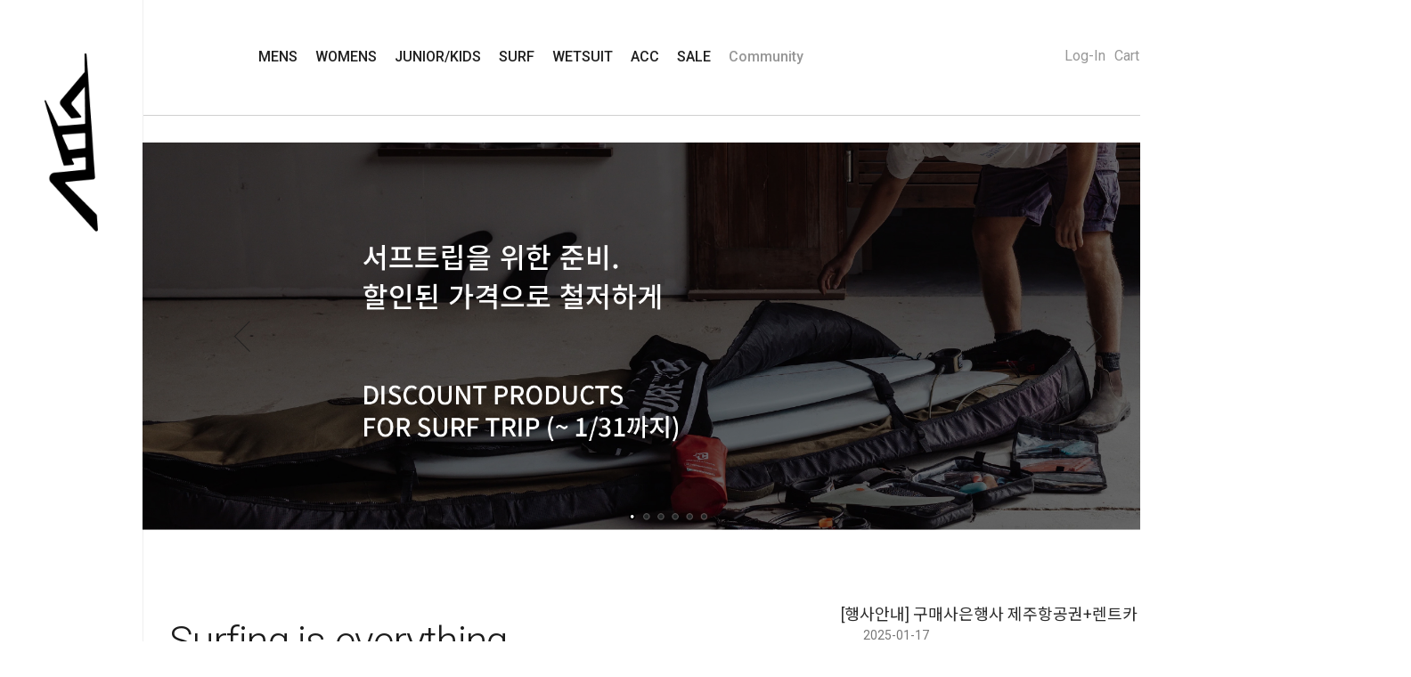

--- FILE ---
content_type: text/html
request_url: http://www.surfers.co.kr/
body_size: 19149
content:

<!DOCTYPE html PUBLIC "-//W3C//DTD HTML 4.01//EN" "http://www.w3.org/TR/html4/strict.dtd">
<html>
<head>
<meta http-equiv="CONTENT-TYPE" content="text/html;charset=EUC-KR">
<link rel="shortcut icon" href="/shopimages/yongsurf/favicon.ico" type="image/x-icon">
<link rel="apple-touch-icon-precomposed" href="/shopimages/yongsurf/mobile_web_icon.png" />
<meta name="referrer" content="no-referrer-when-downgrade" />
<meta name="description" content="서핑용품 및 슈트, 수영복 래쉬가드 각종 악세서리까지 모든것을 제공합니다. " />
<meta name="keywords" content="서핑,서핑슈트,수영복,래쉬가드,립컬,서프보드,서핑보드,비키니,보드,서핑스쿨,양양서핑,중문서핑,제주도서핑" />
<meta property="og:type" content="website" />
<meta property="og:title" content="서퍼스" />
<meta property="og:description" content="서핑슈트 및 서핑용품, 수영복 래쉬가드 각종 악세서리까지 최대할인" />
<meta property="og:image" content="http://www.surfers.co.kr/shopimages/yongsurf/all_og__20240104195327phpyQiEfi.jpg" />
<link rel="image_src" href="http://www.surfers.co.kr/shopimages/yongsurf/all_og__20240104195327phpyQiEfi.jpg" />
<meta property="og:url" content="http://www.surfers.co.kr" />
<link rel="canonical" href="http://www.surfers.co.kr">
<link rel="alternate" href="http://www.surfers.co.kr/m">
<title>서핑 전문 서퍼스</title>
<meta name="naver-site-verification" content="8c3b8780409b5e169be144fb1dbf213d7dcb237a" />
<meta name="google-site-verification" content="oyl7c9Uufjl-H_YACCOqEIiXHiylcqRlZUFM4k8nT-k" />
<meta name="facebook-domain-verification" content="bxosnx09zdkg8n2vn0iw7n2yhk21y2" />

<link type="text/css" rel="stylesheet" href="/shopimages/yongsurf/template/work/755/common.css?r=1705075439" /><!-- Google Tag Manager -->
<script>(function(w,d,s,l,i){w[l]=w[l]||[];w[l].push({'gtm.start':
new Date().getTime(),event:'gtm.js'});var f=d.getElementsByTagName(s)[0],
j=d.createElement(s),dl=l!='dataLayer'?'&l='+l:'';j.async=true;j.src=
'https://www.googletagmanager.com/gtm.js?id='+i+dl;f.parentNode.insertBefore(j,f);
})(window,document,'script','dataLayer','GTM-5XG6X423');</script>
<!-- End Google Tag Manager -->

<!-- Google tag (gtag.js) -->
<script async src="https://www.googletagmanager.com/gtag/js?id=GT-K4TP49J8"></script>
<script>
  window.dataLayer = window.dataLayer || [];
  function gtag(){dataLayer.push(arguments);}
  gtag('js', new Date());

  gtag('config', 'GT-K4TP49J8');
</script>
</head>
<script type="text/javascript" src="//wcs.naver.net/wcslog.js"></script>
<script type="text/javascript">
if (window.wcs) {
    if(!wcs_add) var wcs_add = {};
    wcs_add["wa"] = "s_4ac9eb938cd";
    wcs.inflow('surfers.co.kr');
    wcs_do();
}
</script>

<body>
<script type="text/javascript" src="/js/jquery-1.7.2.min.js"></script><script type="text/javascript" src="/js/lazyload.min.js"></script>
<script type="text/javascript">
function getCookiefss(name) {
    lims = document.cookie;
    var index = lims.indexOf(name + "=");
    if (index == -1) {
        return null;
    }
    index = lims.indexOf("=", index) + 1; // first character
    var endstr = lims.indexOf(';', index);
    if (endstr == -1) {
        endstr = lims.length; // last character
    }
    return unescape(lims.substring(index, endstr));
}
</script><script type="text/javascript">
var MOBILE_USE = '';
var DESIGN_VIEW = 'PC';
</script><script type="text/javascript" src="/js/flash.js"></script>
<script type="text/javascript" src="/js/neodesign/rightbanner.js"></script>
<script type="text/javascript" src="/js/bookmark.js"></script>
<style type="text/css">

.MS_search_word { }

</style>

<script type="text/javascript">

var pre_ORBAS = 'Y';
var pre_min_amount = '1';
var pre_product_uid = '';
var pre_product_name = '';
var pre_product_price = '';
var pre_option_type = '';
var pre_option_display_type = '';
var pre_optionJsonData = '';
var IS_LOGIN = 'false';
var is_bulk = 'N';
var bulk_arr_info = [];
var pre_min_add_amount = '1';
var pre_max_amount = '100000';

    var is_unify_opt = '1' ? true : false; 
    var pre_baskethidden = 'Y';

var is_unify_opt = true;
var ORBAS = 'Y';
var min_amount = '1';
var min_add_amount = '1';
var max_amount = '100000';
var product_uid = '';
var product_name = '';
var product_price = '';
var option_type = '';
var option_display_type = '';
var is_dummy = null;
var is_exist = null;
var optionJsonData = '';
var view_member_only_price = '';
var IS_LOGIN = 'false';
var shop_language = 'kor';
var is_bulk = 'N';
var bulk_arr_info = [];
var use_option_limit = '';
var design_view = 'PC';

var db = 'yongsurf';
var baskethidden = 'Y';
function hanashopfree() {
    
}

var viewsslmain="";
function clicksslmain(){
   if(!viewsslmain.closed && viewsslmain) viewsslmain.focus();
   else{
       viewsslmain = window.open("about:blank","viewsslmain","height=304,width=458,scrollbars=no");
       viewsslmain.document.write('<title>보안접속이란?</title>');
       viewsslmain.document.write('<style>\n');
       viewsslmain.document.write('body { background-color: #FFFFFF; font-family: "굴림"; font-size: x-small; } \n');
       viewsslmain.document.write('P {margin-top:2px;margin-bottom:2px;}\n');
       viewsslmain.document.write('</style>\n');
       viewsslmain.document.write('<body topmargin=0 leftmargin=0 marginleft=0 marginwidth=0>\n');
       viewsslmain.document.write('<a href="JavaScript:self.close()"><img src="/images/common/ssllogin_aboutimg.gif" align=absmiddle border=0 /></a>');
       viewsslmain.moveTo(100,100);
   }
}
function getCookie_mainm(name) {
    lims = document.cookie;
    var index = lims.indexOf(name + "=");
    if (index == -1) return null;
    index = lims.indexOf("=", index) + 1; // first character
    var endstr = lims.indexOf(";", index);
    if (endstr == -1) endstr = lims.length; // last character
    return unescape(lims.substring(index, endstr));
}

function get_page_id() {
    var query_string = window.location.search.substring(1);
    var vars  = query_string.split('&');
    for (i = 0; i < vars.length; i++) {
        tmp = vars[i].split('=');
        if (tmp[0] == 'page_id') { 
            return tmp[1];
        } 
    } 
    return 1;
}

</script>

<link type="text/css" rel="stylesheet" href="/shopimages/yongsurf/template/work/755/main.css?t=202601131738" />
<div id='blk_scroll_wings'><script type='text/javascript' src='/html/shopRbanner.html?param1=1' ></script></div>
<div id='cherrypicker_scroll'></div>
<div id="wrap">
    
<link type="text/css" rel="stylesheet" href="/shopimages/yongsurf/template/work/755/header.1.css?t=202601081643" />
<link rel="stylesheet" href="//cdn.jsdelivr.net/npm/xeicon@2.3.3/xeicon.min.css">

<!-- 상단 시작 -->
<div id="header">
    
     <div class="headerTop">
           <h1 class="tlogo"><a href="/"><img width="200px" src="/design/yongsurf/2021_Renewal/Main_Logo_2.png"></a></h1>
     </div>

<!-- //headerTop -->
   <div class="headerGnb">


       <div class="tnbLeft">
           <div class="navbar">





<!-- 드롭 메뉴 시작 -->

<div class="dropMenu">
                    <button class="dropbtn"><a href="/shop/shopbrand.html?type=Y&xcode=008" >MENS 
                      <i class="xi xi-angle-down-min"></i> </a>
                    </button>
                    <div class="sub2Dept">
                                                    <a href="/shop/shopbrand.html?type=N&xcode=008&mcode=001">래쉬가드/수영복</a>
                                                    <a href="/shop/shopbrand.html?type=N&xcode=008&mcode=002">보드쇼츠</a>
                                                    <a href="/shop/shopbrand.html?type=N&xcode=008&mcode=003">상의</a>
                                                    <a href="/shop/shopbrand.html?type=N&xcode=008&mcode=004">하의</a>
                                                    <a href="/shop/shopbrand.html?type=N&xcode=008&mcode=006">슬리퍼/쪼리</a>
                                                    <a href="/shop/shopbrand.html?type=N&xcode=008&mcode=009">악세사리</a>
                                            </div>
</div>       
<div class="dropMenu">
                    <button class="dropbtn"><a href="/shop/shopbrand.html?type=Y&xcode=012" >WOMENS 
                      <i class="xi xi-angle-down-min"></i> </a>
                    </button>
                    <div class="sub2Dept">
                                                    <a href="/shop/shopbrand.html?type=N&xcode=012&mcode=001">수영복/비키니</a>
                                                    <a href="/shop/shopbrand.html?type=N&xcode=012&mcode=002">래쉬가드</a>
                                                    <a href="/shop/shopbrand.html?type=N&xcode=012&mcode=003">보드쇼츠</a>
                                                    <a href="/shop/shopbrand.html?type=N&xcode=012&mcode=004">액티브웨어</a>
                                                    <a href="/shop/shopbrand.html?type=N&xcode=012&mcode=005">상의</a>
                                                    <a href="/shop/shopbrand.html?type=N&xcode=012&mcode=006">하의</a>
                                                    <a href="/shop/shopbrand.html?type=N&xcode=012&mcode=007">원피스</a>
                                                    <a href="/shop/shopbrand.html?type=N&xcode=012&mcode=009">슬리퍼/쪼리</a>
                                                    <a href="/shop/shopbrand.html?type=N&xcode=012&mcode=010">악세사리</a>
                                            </div>
</div>       
<div class="dropMenu">
                    <button class="dropbtn"><a href="/shop/shopbrand.html?type=Y&xcode=009" >JUNIOR/KIDS 
                      <i class="xi xi-angle-down-min"></i> </a>
                    </button>
                    <div class="sub2Dept">
                                                    <a href="/shop/shopbrand.html?type=N&xcode=009&mcode=001">래쉬가드/수영복</a>
                                                    <a href="/shop/shopbrand.html?type=N&xcode=009&mcode=004">상의</a>
                                                    <a href="/shop/shopbrand.html?type=N&xcode=009&mcode=005">하의</a>
                                                    <a href="/shop/shopbrand.html?type=N&xcode=009&mcode=006">슬리퍼/쪼리</a>
                                                    <a href="/shop/shopbrand.html?type=N&xcode=009&mcode=007">악세사리</a>
                                            </div>
</div>       
<div class="dropMenu">
                    <button class="dropbtn"><a href="/shop/shopbrand.html?type=Y&xcode=006" >SURF 
                      <i class="xi xi-angle-down-min"></i> </a>
                    </button>
                    <div class="sub2Dept">
                                                    <a href="/shop/shopbrand.html?type=N&xcode=006&mcode=001">서핑보드</a>
                                                    <a href="/shop/shopbrand.html?type=N&xcode=006&mcode=002">보드백</a>
                                                    <a href="/shop/shopbrand.html?type=N&xcode=006&mcode=003">트랙션패드</a>
                                                    <a href="/shop/shopbrand.html?type=N&xcode=006&mcode=004">리쉬</a>
                                                    <a href="/shop/shopbrand.html?type=N&xcode=006&mcode=005">핀 / 핀악세사리</a>
                                                    <a href="/shop/shopbrand.html?type=N&xcode=006&mcode=006">서핑왁스 / 케이스</a>
                                                    <a href="/shop/shopbrand.html?type=N&xcode=006&mcode=007">서핑선스틱</a>
                                                    <a href="/shop/shopbrand.html?type=N&xcode=006&mcode=008">서프이어</a>
                                                    <a href="/shop/shopbrand.html?type=N&xcode=006&mcode=009">자동차악세사리</a>
                                                    <a href="/shop/shopbrand.html?type=N&xcode=006&mcode=010">리페어용품</a>
                                                    <a href="/shop/shopbrand.html?type=N&xcode=006&mcode=011">바디보드</a>
                                                    <a href="/shop/shopbrand.html?type=N&xcode=006&mcode=012">기타서핑용품</a>
                                            </div>
</div>       
<div class="dropMenu">
                    <button class="dropbtn"><a href="/shop/shopbrand.html?type=Y&xcode=007" >WETSUIT 
                      <i class="xi xi-angle-down-min"></i> </a>
                    </button>
                    <div class="sub2Dept">
                                                    <a href="/shop/shopbrand.html?type=N&xcode=007&mcode=001">남성슈트</a>
                                                    <a href="/shop/shopbrand.html?type=N&xcode=007&mcode=002">여성슈트</a>
                                                    <a href="/shop/shopbrand.html?type=N&xcode=007&mcode=003">아동슈트</a>
                                                    <a href="/shop/shopbrand.html?type=N&xcode=007&mcode=004">후드부츠글러브</a>
                                                    <a href="/shop/shopbrand.html?type=N&xcode=007&mcode=005">슈트악세사리</a>
                                            </div>
</div>       
<div class="dropMenu">
                    <button class="dropbtn"><a href="/shop/shopbrand.html?type=Y&xcode=014" >ACC 
                      <i class="xi xi-angle-down-min"></i> </a>
                    </button>
                    <div class="sub2Dept">
                                                    <a href="/shop/shopbrand.html?type=N&xcode=014&mcode=001">가방/방수백</a>
                                                    <a href="/shop/shopbrand.html?type=N&xcode=014&mcode=002">여행용/파우치</a>
                                                    <a href="/shop/shopbrand.html?type=N&xcode=014&mcode=003">선크림/선스틱</a>
                                                    <a href="/shop/shopbrand.html?type=N&xcode=014&mcode=008">모자</a>
                                                    <a href="/shop/shopbrand.html?type=N&xcode=014&mcode=004">타올/판초</a>
                                                    <a href="/shop/shopbrand.html?type=N&xcode=014&mcode=006">비치아이템</a>
                                                    <a href="/shop/shopbrand.html?type=N&xcode=014&mcode=007">키링</a>
                                                    <a href="/shop/shopbrand.html?type=N&xcode=014&mcode=009">기타악세서리</a>
                                            </div>
</div>       
<div class="dropMenu">
                    <button class="dropbtn"><a href="/shop/shopbrand.html?type=Y&xcode=013" >SALE 
                      <i class="xi xi-angle-down-min"></i> </a>
                    </button>
                    <div class="sub2Dept">
                                                    <a href="/shop/shopbrand.html?type=N&xcode=013&mcode=007">FALL WINTER 50%</a>
                                                    <a href="/shop/shopbrand.html?type=N&xcode=013&mcode=004">SURF TRIP</a>
                                                    <a href="/shop/shopbrand.html?type=N&xcode=013&mcode=009">특가할인상품</a>
                                                    <a href="/shop/shopbrand.html?type=N&xcode=013&mcode=003">서핑용품할인</a>
                                                    <a href="/shop/shopbrand.html?type=N&xcode=013&mcode=006">서핑슈트할인</a>
                                            </div>
</div>       


<div class="dropMenu">
                    <button class="dropbtn"><a style="color:#979797;">
Community<i class="xi xi-angle-down-min"></i> </a>
                    </button>
                    <div class="sub2Dept">
                                                    <a href="/board/board.html?code=yongsurf_board1">공지사항</a>
                                                    <a href="/board/board.html?code=yongsurf">상품 Q&A</a>
                                                    <a href="/board/board.html?code=yongsurf_board3">교환/반품</a>
                                                    <a href="/board/board.html?code=yongsurf_board8">구매후기</a>
                                            </div>
                 </div> 
            </div>
        </div>

<!-- 드롭 메뉴 끝 -->






<!-- 고객센터 시작 -->

        <div class="tnbRight">
            <ul>
                            <li><a href="/shop/member.html?type=login">Log-In</a></li>
                            <li><a href="/shop/basket.html">Cart</a></li>
                <li><button class="searchOpenBtn" onclick="openSearch()"> <i class="xi xi-search"></i>Search</button></li>
                
            </ul>      
            <!-- 검색 -->
            <div id="mySearchWrap" class="searchArea">
              <p class="hdTit">Product Search</p>
              <span class="SearchClosebtn" onclick="closeSearch()" title="Close Overlay"><i class="xi xi-close-thin"></i></span>
              <p class="findTit">어떤 상품을 찾고 있습니까?</p>
              <div class="overlay-content">                  
                  <form action="/shop/shopbrand.html" method="post" name="search">                        <fieldset>
                            <legend>상품 검색 폼</legend>
                            <input name="search" onkeydown="CheckKey_search();" value=""  class="MS_search_word" />                            <a href="javascript:search_submit();"><i class="xi  xi-search"></i></a>
                        </fieldset>
                    </form>          
              </div>
            </div> 
        </div>
    </div><!-- //headerGnb -->
    
<!-- 전체메뉴 -->
    <div id="allMenu">
      <a href="#home" onclick="openNav()">		<i class="xi xi-drag-handle"></i></a>

    </div>
    <div id="myNav" class="overlay">
      <a href="javascript:void(0)" class="closebtn" onclick="closeNav()"><i class="xi xi-close-thin"></i></a>
      <div class="overlay-content">

        <button class="leftMainMenu">
            <a href="/">Home</a>
        </button>
        <button class="leftMainMenu">Category</button>
        <div class="leftSubList">
                            <a href="/shop/shopbrand.html?type=Y&xcode=008">MENS</a>
                            <a href="/shop/shopbrand.html?type=Y&xcode=012">WOMENS</a>
                            <a href="/shop/shopbrand.html?type=Y&xcode=009">JUNIOR/KIDS</a>
                            <a href="/shop/shopbrand.html?type=Y&xcode=006">SURF</a>
                            <a href="/shop/shopbrand.html?type=Y&xcode=007">WETSUIT</a>
                            <a href="/shop/shopbrand.html?type=Y&xcode=014">ACC</a>
                            <a href="/shop/shopbrand.html?type=Y&xcode=013">SALE</a>
                    </div>
        <button class="leftMainMenu">Community</button>
        <div class="leftSubList">
                            <a href="/board/board.html?code=yongsurf_board1">공지사항</a>
                            <a href="/board/board.html?code=yongsurf">상품 Q&A</a>
                            <a href="/board/board.html?code=yongsurf_board3">교환/반품</a>
                            <a href="/board/board.html?code=yongsurf_board8">구매후기</a>
                    </div>  
                <button class="leftMainMenu">Surf School</button>
        <div class="leftSubList">
            <a href="#">Surf School</a>
        </div> 

        
      </div>
    </div>
    
    
 <!-- //전체메뉴 -->  
    
</div><!-- //header -->
<!-- //상단 시작 -->
<script type="text/javascript" src="/shopimages/yongsurf/template/work/755/header.1.js?t=202601081643"></script>
    <div id="contentWrapper">
        
<link type="text/css" rel="stylesheet" href="/template_common/shop/basic_simple/menu.1.css?t=201711221039" />
 
<!-- 반응형 슬라이드 스크립트 -->
   <script type="text/javascript" src="/design/yongsurf/wizdesign/jssor.slider.min.js"></script>
   <script>
        jssor_1_slider_init = function() {
           
            var jssor_1_SlideoTransitions = [
              [{b:5500.0,d:3000.0,o:-1.0,r:240.0,e:{r:2.0}}],
              [{b:-1.0,d:1.0,o:-1.0,c:{x:51.0,t:-51.0}},{b:0.0,d:1000.0,o:1.0,c:{x:-51.0,t:51.0},e:{o:7.0,c:{x:7.0,t:7.0}}}],
              [{b:-1.0,d:1.0,o:-1.0,sX:9.0,sY:9.0},{b:1000.0,d:1000.0,o:1.0,sX:-9.0,sY:-9.0,e:{sX:2.0,sY:2.0}}],
              [{b:-1.0,d:1.0,o:-1.0,r:-180.0,sX:9.0,sY:9.0},{b:2000.0,d:1000.0,o:1.0,r:180.0,sX:-9.0,sY:-9.0,e:{r:2.0,sX:2.0,sY:2.0}}],
              [{b:-1.0,d:1.0,o:-1.0},{b:3000.0,d:2000.0,y:180.0,o:1.0,e:{y:16.0}}],
              [{b:-1.0,d:1.0,o:-1.0,r:-150.0},{b:7500.0,d:1600.0,o:1.0,r:150.0,e:{r:3.0}}],
              [{b:10000.0,d:2000.0,x:-379.0,e:{x:7.0}}],
              [{b:10000.0,d:2000.0,x:-379.0,e:{x:7.0}}],
              [{b:-1.0,d:1.0,o:-1.0,r:288.0,sX:9.0,sY:9.0},{b:9100.0,d:900.0,x:-1400.0,y:-660.0,o:1.0,r:-288.0,sX:-9.0,sY:-9.0,e:{r:6.0}},{b:10000.0,d:1600.0,x:-200.0,o:-1.0,e:{x:16.0}}]
            ];
            
            var jssor_1_options = {
              $AutoPlay: true,
              $SlideDuration: 800,
              $SlideEasing: $Jease$.$OutQuint,
              $CaptionSliderOptions: {
                $Class: $JssorCaptionSlideo$,
                $Transitions: jssor_1_SlideoTransitions
              },
              $ArrowNavigatorOptions: {
                $Class: $JssorArrowNavigator$
              },
              $BulletNavigatorOptions: {
                $Class: $JssorBulletNavigator$
              }
            };
            
            var jssor_1_slider = new $JssorSlider$("jssor_1", jssor_1_options);
            
            //responsive code begin
            //you can remove responsive code if you don't want the slider scales while window resizing
            function ScaleSlider() {
                var refSize = jssor_1_slider.$Elmt.parentNode.clientWidth;
                if (refSize) {
                    refSize = Math.min(refSize, 1904);
                    jssor_1_slider.$ScaleWidth(refSize);
                }
                else {
                    window.setTimeout(ScaleSlider, 30);
                }
            }
            ScaleSlider();
            $Jssor$.$AddEvent(window, "load", ScaleSlider);
            $Jssor$.$AddEvent(window, "resize", $Jssor$.$WindowResizeFilter(window, ScaleSlider));
            $Jssor$.$AddEvent(window, "orientationchange", ScaleSlider);
            //responsive code end
        };
    </script>
<!-- //반응형 슬라이드 스크립 끝 -->
<!--------------------------------------------- 메인 슬라이드  ------------------------------------->

<div id="mainSpot">
   <div id="jssor_1" style="position: relative; margin: 0 auto; top: 0px; left: 0px; width: 1900px; height: 700px; overflow: hidden; visibility: hidden;">
      <div data-u="slides" style="cursor: default; position: relative; top: 0px; left: 0px; width: 1900px; height: 700px; overflow: hidden;">


<div data-p="225.00" style="display: none;">
<!-- 메인큰이미지 --><a href="/shop/shopbrand.html?xcode=013&type=Y&mcode=004">
                           <img data-u="image" src="/design/yongsurf/BANNER/1900x700_surftrip26.jpg" /></a>
           </div>

<div data-p="225.00" style="display: none;">
<!-- 메인큰이미지 --><a href="/shop/shopbrand.html?type=N&xcode=013&mcode=007">
                           <img data-u="image" src="/design/yongsurf/Main/1900x700_fwsale.jpg" /></a>
           </div>
           

<div data-p="225.00" style="display: none;">
<!-- 메인큰이미지 --><a href="/shop/shopdetail.html?branduid=11470463">
                           <img data-u="image" src="/design/yongsurf/BANNER/M_MAIN/1900x700_26fw.jpg" /></a>
           </div>




 <div data-p="225.00" style="display: none;">
<!-- 메인큰이미지 --><a href="">
                           <img data-u="image" src="/design/yongsurf/Main/PC_MAIN_12card.jpg" /></a>
           </div>
           
           
  <div data-p="225.00" style="display: none;">
<!-- 메인큰이미지 --><a href="https://www.surfers.co.kr/board/board.html?code=yongsurf_board1&page=1&type=v&num1=999922&num2=00000&lock=N&flag=notice">
                           <img data-u="image" src="/design/yongsurf/Main/PC_MAIN_2025_ticket.jpg" /></a>
           </div>
           
           
  <div data-p="225.00" style="display: none;">
<!-- 메인큰이미지 towel --><a href="#">
               <img data-u="image" src="/design/yongsurf/Main/PC_MAIN_25_sale.jpg" /></a>
           </div>








     </div>
 


<!-- 하단 버튼 -->
     <div data-u="navigator" class="jssorb05" style="bottom:16px;right:16px;" data-autocenter="1">
            <!-- bullet navigator item prototype -->
            <div data-u="prototype" style="width:16px;height:16px;"></div>
     </div>
<!-- 왼쪽 버튼 --><span data-u="arrowleft" class="jssora22l" style="top:0px;left:160px;width:40px;height:58px;" data-autocenter="2"></span>
      
<!-- 오른쪽 버튼 --><span data-u="arrowright" class="jssora22r" style="top:0px;right:160px;width:40px;height:58px;" data-autocenter="2"></span>
      
   </div>
       <script>
             jssor_1_slider_init();
       </script>
</div> <!-- #maintop -->


<!----------------------------------------- //메인 슬라이드 끝  --------------------------------------->



<!-- 메인 텍스트와 공지사항 -->
     <div class="companyInfoWrap">
            <div class="leftInfo">
                <p class="infoTit">Surfing is everything.</p>
                <p class="infoSubTit">of the people by the people for the people.</p>
                <p class="infoSubTit2">서퍼스 공식 홈페이지 오신것을 환영합니다. </p> 
                <p class="infoSubTit2">서퍼스에서 취급하는 모든 제품은 100% 정식 수입제품이며</p>
                <p class="infoSubTit2">국내에 재고를 보유하여 즉시 발송됩니다.</p>
            </div>
        <div class="rightInfo">
            <div class="boardArea">
                    <!-- 공지사항 -->
                     
                     <ul class="notice">
                         
                         <li><i class="xi xi-color-helper"></i> <a href="/board/board.html?code=yongsurf_board1&page=1&type=v&num1=999922&num2=00000&lock=N&flag=notice">[행사안내] 구매사은행사 제주항공권+렌트카 무료 티켓 증정</a><span>2025-01-17</span></li>
                           
                         <li><i class="xi xi-color-helper"></i> <a href="/board/board.html?code=yongsurf_board1&page=1&type=v&num1=999918&num2=00000&lock=N">2025년 5월 서퍼스 카드무이자할부 행사안내</a><span>2025-04-30</span></li>
                           
                         <li><i class="xi xi-color-helper"></i> <a href="/board/board.html?code=yongsurf_board1&page=1&type=v&num1=999919&num2=00000&lock=N">2025년 4월 서퍼스 카드무이자할부 행사안내</a><span>2025-04-06</span></li>
                           
                     </ul>
                      
                    <!-- //공지사항 -->
              </div>            
           </div>     
        </div>
<!-- //메인 텍스트와 공지사항 끝 -->

<!-- SNS 버튼 -->
        <div class="topSnsWrap">
            <a href="https://instagram.com/surfers_kor" target="_blank"><i class="xi xi-instagram"></i></a>
            <a href="https://facebook.com/surferskorea" target="_blank"><i class="xi xi-facebook"></i></a>         
            <a href="http://talk.naver.com/W4TZJQ" target="_blank"><i class="xi xi-naver-square"></i></a>
        </div>
<!-- // SNS 버튼 끝 -->



<!--
 xxxx 텍스트와 SNSxxxx 원래 있던거 사용안함
       <div class="mainCopyHd">          
                <p class="mainTx">You know you want it. <br/>Surfing is everything.</p>
                <p class="subTx">I would like to establish a good partnership with you. <br/> Hope everything is good.</p> 
        </div>        
        <div class="topSnsWrap">
            <a href="/"><i class="xi xi-facebook"></i></a>
            <a href="/"><i class="xi xi-instagram"></i></a>
            <a href="/"><i class="xi xi-kakaotalk"></i></a>
            <a href="/"><i class="xi xi-naver-square"></i></a>
        </div>
 xxxx 텍스트와 SNSxxxx 원래 있던거 사용안함 끝
-->


 <!-- 메인 비쥬얼 배너 원래 있던거 사용안함
        <div id="mainSpot">           
           <video autoplay muted loop preload="auto" id="myVideo">
              <source src="//phpschool0.phps.kr/playd4/2019/cover_street.mp4" type="video/mp4">
            </video>           
        </div>

 -->



<!-- 특별상품 영역 -->
           <div id="specialWrap">
            <div class="item-wrap">
               <div class="cateTit">
                  <h3>Best Product</h3>
               </div>

            <div class="item-cont">

            
                    <dl class="item-list">                        
                        <dt class="thumb">
                            <!-- 특별상품 이미지 가상태그로 변경해주세요-->
                            <a href="/shop/shopdetail.html?branduid=454401&search=&xcode=004&mcode=007&scode=001&GfDT=bW93UQ%3D%3D">
                            <img class="MS_prod_img_l" src="/shopimages/yongsurf/004007000034.jpg?1736759303" />
                            </a>
                        </dt>
                        <dd class="prd-info">
                            <ul>   
                                <li class="prd-ico"><span class='MK-product-icons'></span></li>
                                <li class="prd-brandname">STICKY BUMPS</li>
                                <li class="prd-name"><a href="/shop/shopdetail.html?branduid=454401&search=&xcode=004&mcode=007&scode=001&GfDT=bW93UQ%3D%3D">스티키범프 서핑왁스 오리지널 8종<!-- 특별상품 상품명 가상태그로 변경해주세요--> </a></li>
                                <li class="prd-subname">
                                                                                           <font style="color:#979797;"><strike>5,000</strike></font>
                                                4,000                                                                           </li>
                                
                            </ul>
                        </dd>
                    </dl>
                                  
                    <dl class="item-list">                        
                        <dt class="thumb">
                            <!-- 특별상품 이미지 가상태그로 변경해주세요-->
                            <a href="/shop/shopdetail.html?branduid=493594&search=&xcode=004&mcode=007&scode=001&GfDT=bml6W10%3D">
                            <img class="MS_prod_img_l" src="/shopimages/yongsurf/004007000047.jpg?1748673057" />
                            </a>
                        </dt>
                        <dd class="prd-info">
                            <ul>   
                                <li class="prd-ico"><span class='MK-product-icons'></span></li>
                                <li class="prd-brandname">STICKY BUMPS</li>
                                <li class="prd-name"><a href="/shop/shopdetail.html?branduid=493594&search=&xcode=004&mcode=007&scode=001&GfDT=bml6W10%3D">스티키범프 하와이언 포뮬러 (엑스트라하드<!-- 특별상품 상품명 가상태그로 변경해주세요--> </a></li>
                                <li class="prd-subname">
                                                                                           5,000                                                                           </li>
                                
                            </ul>
                        </dd>
                    </dl>
                                  
                    <dl class="item-list">                        
                        <dt class="thumb">
                            <!-- 특별상품 이미지 가상태그로 변경해주세요-->
                            <a href="/shop/shopdetail.html?branduid=480892&search=&xcode=004&mcode=002&scode=007&GfDT=bmx4W14%3D">
                            <img class="MS_prod_img_l" src="/shopimages/yongsurf/004002000105.jpg?1735548539" />
                            </a>
                        </dt>
                        <dd class="prd-info">
                            <ul>   
                                <li class="prd-ico"><span class='MK-product-icons'></span></li>
                                <li class="prd-brandname">SLATER DESIGN</li>
                                <li class="prd-name"><a href="/shop/shopdetail.html?branduid=480892&search=&xcode=004&mcode=002&scode=007&GfDT=bmx4W14%3D">슬레이터디자인 프론트패드<!-- 특별상품 상품명 가상태그로 변경해주세요--> </a></li>
                                <li class="prd-subname">
                                                                                           69,000                                                                           </li>
                                
                            </ul>
                        </dd>
                    </dl>
                                     </div><div class="item-cont">
                                  
                    <dl class="item-list">                        
                        <dt class="thumb">
                            <!-- 특별상품 이미지 가상태그로 변경해주세요-->
                            <a href="/shop/shopdetail.html?branduid=491069&search=&xcode=005&mcode=003&scode=002&GfDT=bm18W18%3D">
                            <img class="MS_prod_img_l" src="/shopimages/yongsurf/005003000064.jpg?1600675408" />
                            </a>
                        </dt>
                        <dd class="prd-info">
                            <ul>   
                                <li class="prd-ico"><span class='MK-product-icons'></span></li>
                                <li class="prd-brandname">RIPCURL</li>
                                <li class="prd-name"><a href="/shop/shopdetail.html?branduid=491069&search=&xcode=005&mcode=003&scode=002&GfDT=bm18W18%3D">립컬 플래쉬밤 5mm 서핑 장갑 글러브<!-- 특별상품 상품명 가상태그로 변경해주세요--> </a></li>
                                <li class="prd-subname">
                                                                                           63,200                                                                           </li>
                                
                            </ul>
                        </dd>
                    </dl>
                                  
                    <dl class="item-list">                        
                        <dt class="thumb">
                            <!-- 특별상품 이미지 가상태그로 변경해주세요-->
                            <a href="/shop/shopdetail.html?branduid=476165&search=&xcode=003&mcode=008&scode=&GfDT=bmt3VQ%3D%3D">
                            <img class="MS_prod_img_l" src="/shopimages/yongsurf/003008000015.jpg?1736668826" />
                            </a>
                        </dt>
                        <dd class="prd-info">
                            <ul>   
                                <li class="prd-ico"><span class='MK-product-icons'></span></li>
                                <li class="prd-brandname">EXTREME MOTION</li>
                                <li class="prd-name"><a href="/shop/shopdetail.html?branduid=476165&search=&xcode=003&mcode=008&scode=&GfDT=bmt3VQ%3D%3D">서핑선스틱 익스트림모션 6종<!-- 특별상품 상품명 가상태그로 변경해주세요--> </a></li>
                                <li class="prd-subname">
                                                                                           27,000                                                                           </li>
                                
                            </ul>
                        </dd>
                    </dl>
                                  
                    <dl class="item-list">                        
                        <dt class="thumb">
                            <!-- 특별상품 이미지 가상태그로 변경해주세요-->
                            <a href="/shop/shopdetail.html?branduid=480033&search=&xcode=003&mcode=006&scode=002&GfDT=a2x3VA%3D%3D">
                            <img class="MS_prod_img_l" src="/shopimages/yongsurf/003006000022.jpg?1736490160" />
                            </a>
                        </dt>
                        <dd class="prd-info">
                            <ul>   
                                <li class="prd-ico"><span class='MK-product-icons'></span></li>
                                <li class="prd-brandname">RIPCURL</li>
                                <li class="prd-name"><a href="/shop/shopdetail.html?branduid=480033&search=&xcode=003&mcode=006&scode=002&GfDT=a2x3VA%3D%3D">립컬 여권지갑 F-LIGHT 여행용 지갑<!-- 특별상품 상품명 가상태그로 변경해주세요--> </a></li>
                                <li class="prd-subname">
                                                                                           19,500                                                                           </li>
                                
                            </ul>
                        </dd>
                    </dl>
                                     </div><div class="item-cont">
                                  
                    <dl class="item-list">                        
                        <dt class="thumb">
                            <!-- 특별상품 이미지 가상태그로 변경해주세요-->
                            <a href="/shop/shopdetail.html?branduid=485293&search=&xcode=004&mcode=009&scode=005&GfDT=bmt1W1o%3D">
                            <img class="MS_prod_img_l" src="/shopimages/yongsurf/004009000244.jpg?1735548597" />
                            </a>
                        </dt>
                        <dd class="prd-info">
                            <ul>   
                                <li class="prd-ico"><span class='MK-product-icons'></span></li>
                                <li class="prd-brandname">FUTURES FINS</li>
                                <li class="prd-name"><a href="/shop/shopdetail.html?branduid=485293&search=&xcode=004&mcode=009&scode=005&GfDT=bmt1W1o%3D">퓨쳐스 핀키 6각 컬러랜덤<!-- 특별상품 상품명 가상태그로 변경해주세요--> </a></li>
                                <li class="prd-subname">
                                                                                           <font style="color:#979797;"><strike>4,000</strike></font>
                                                3,200                                                                           </li>
                                
                            </ul>
                        </dd>
                    </dl>
                                  
                    <dl class="item-list">                        
                        <dt class="thumb">
                            <!-- 특별상품 이미지 가상태그로 변경해주세요-->
                            <a href="/shop/shopdetail.html?branduid=11468084&search=&xcode=002&mcode=002&scode=001&GfDT=bWt3Vg%3D%3D">
                            <img class="MS_prod_img_l" src="/shopimages/yongsurf/002002000007.jpg?1736089498" />
                            </a>
                        </dt>
                        <dd class="prd-info">
                            <ul>   
                                <li class="prd-ico"><span class='MK-product-icons'></span></li>
                                <li class="prd-brandname">RIPCURL</li>
                                <li class="prd-name"><a href="/shop/shopdetail.html?branduid=11468084&search=&xcode=002&mcode=002&scode=001&GfDT=bWt3Vg%3D%3D">립컬 액티브웨어 미라지선 드리아브 립 숏<!-- 특별상품 상품명 가상태그로 변경해주세요--> </a></li>
                                <li class="prd-subname">
                                                                                           58,800                                                                           </li>
                                
                            </ul>
                        </dd>
                    </dl>
                                  
                    <dl class="item-list">                        
                        <dt class="thumb">
                            <!-- 특별상품 이미지 가상태그로 변경해주세요-->
                            <a href="/shop/shopdetail.html?branduid=11223904&search=&xcode=005&mcode=002&scode=001&GfDT=aGx3WQ%3D%3D">
                            <img class="MS_prod_img_l" src="/shopimages/yongsurf/005002000365.jpg?1734267914" />
                            </a>
                        </dt>
                        <dd class="prd-info">
                            <ul>   
                                <li class="prd-ico"><span class='MK-product-icons'></span></li>
                                <li class="prd-brandname">RIPCURL</li>
                                <li class="prd-name"><a href="/shop/shopdetail.html?branduid=11223904&search=&xcode=005&mcode=002&scode=001&GfDT=aGx3WQ%3D%3D">립컬 여자 다운패트롤 3/2미리 서핑슈트<!-- 특별상품 상품명 가상태그로 변경해주세요--> </a></li>
                                <li class="prd-subname">
                                                                                           184,500                                                                           </li>
                                
                            </ul>
                        </dd>
                    </dl>
                                     </div><div class="item-cont">
                                          </div>
     </div>
   </div>
        <!-- 특별상품 영역 -->




 <!-------------------------------- 신상품 영역 -------------------->
                <div id="newProductWrap">
            <div class="item-wrap">
                <div class="cateTit">
                    <h3>New Product</h3>
                </div>
                <div class="item-cont">
                                    <dl class="item-list">
                        <dt class="thumb">
<a href="/shop/shopdetail.html?branduid=11470463&search=&xcode=004&mcode=001&scode=003&special=1&GfDT=bmt6W1w%3D"> 
 <img class="MS_prod_img_l" src="/shopimages/yongsurf/004001000193.jpg?1767073390" alt="">

</a></dt>
                        <dd class="prd-info">
                            <ul>   
                                <li class="prd-ico"><span class='MK-product-icons'></span></li>
                                <li class="prd-brandname">FIREWIRE SURFBOARDS</li>
                                <li class="prd-name"><a href="/shop/shopdetail.html?branduid=11470463&search=&xcode=004&mcode=001&scode=003&special=1&GfDT=bmt6W1w%3D">파이어와이어 2026 프리오더 (기한연장</a></li>
                                <li class="prd-price">

                                                                                                                                                                                          <span>10,000</span>
                                               


                                                   
                                                                                                                       </li>
                            </ul>
                        </dd>
                    </dl>
                                                        <dl class="item-list">
                        <dt class="thumb">
<a href="/shop/shopdetail.html?branduid=11470320&search=&xcode=004&mcode=010&scode=&special=1&GfDT=bmh%2FW10%3D"> 
 <img class="MS_prod_img_l" src="/shopimages/yongsurf/004010000003.jpg?1763098899" alt="">

</a></dt>
                        <dd class="prd-info">
                            <ul>   
                                <li class="prd-ico"><span class='MK-product-icons'></span></li>
                                <li class="prd-brandname">CREATURES</li>
                                <li class="prd-name"><a href="/shop/shopdetail.html?branduid=11470320&search=&xcode=004&mcode=010&scode=&special=1&GfDT=bmh%2FW10%3D">서프이어스 4.0</a></li>
                                <li class="prd-price">

                                                                                                                                                                                          <span>84,000</span>
                                               


                                                   
                                                                                                                       </li>
                            </ul>
                        </dd>
                    </dl>
                                                        <dl class="item-list">
                        <dt class="thumb">
<a href="/shop/shopdetail.html?branduid=11470279&search=&xcode=004&mcode=012&scode=002&special=1&GfDT=bmh8W14%3D"> 
 <img class="MS_prod_img_l" src="/shopimages/yongsurf/004012000046.jpg?1761023502" alt="">

</a></dt>
                        <dd class="prd-info">
                            <ul>   
                                <li class="prd-ico"><span class='MK-product-icons'></span></li>
                                <li class="prd-brandname">CREATURES</li>
                                <li class="prd-name"><a href="/shop/shopdetail.html?branduid=11470279&search=&xcode=004&mcode=012&scode=002&special=1&GfDT=bmh8W14%3D">리라이언스 리전에어 서핑버킷 햇</a></li>
                                <li class="prd-price">

                                                                                                                                                                                          <span>69,000</span>
                                               


                                                   
                                                                                                                       </li>
                            </ul>
                        </dd>
                    </dl>
                                                        <dl class="item-list">
                        <dt class="thumb">
<a href="/shop/shopdetail.html?branduid=11470280&search=&xcode=004&mcode=012&scode=002&special=1&GfDT=bGp3Ug%3D%3D"> 
 <img class="MS_prod_img_l" src="/shopimages/yongsurf/004012000047.jpg?1761023504" alt="">

</a></dt>
                        <dd class="prd-info">
                            <ul>   
                                <li class="prd-ico"><span class='MK-product-icons'></span></li>
                                <li class="prd-brandname">CREATURES</li>
                                <li class="prd-name"><a href="/shop/shopdetail.html?branduid=11470280&search=&xcode=004&mcode=012&scode=002&special=1&GfDT=bGp3Ug%3D%3D">리라이언스 리전에어 서핑버킷 햇</a></li>
                                <li class="prd-price">

                                                                                                                                                                                          <span>69,000</span>
                                               


                                                   
                                                                                                                       </li>
                            </ul>
                        </dd>
                    </dl>
                    
 <!------------------- 신상품 영역 끝 -------------------->


                </div><div class="item-cont">
                                                        <dl class="item-list">
                        <dt class="thumb">
<a href="/shop/shopdetail.html?branduid=11470281&search=&xcode=004&mcode=012&scode=001&special=1&GfDT=bm58W1g%3D"> 
 <img class="MS_prod_img_l" src="/shopimages/yongsurf/004012000048.jpg?1761023505" alt="">

</a></dt>
                        <dd class="prd-info">
                            <ul>   
                                <li class="prd-ico"><span class='MK-product-icons'></span></li>
                                <li class="prd-brandname">CREATURES</li>
                                <li class="prd-name"><a href="/shop/shopdetail.html?branduid=11470281&search=&xcode=004&mcode=012&scode=001&special=1&GfDT=bm58W1g%3D">리라이언스 리전에어 서핑모자 캡</a></li>
                                <li class="prd-price">

                                                                                                                                                                                          <span>64,000</span>
                                               


                                                   
                                                                                                                       </li>
                            </ul>
                        </dd>
                    </dl>
                                                        <dl class="item-list">
                        <dt class="thumb">
<a href="/shop/shopdetail.html?branduid=11470282&search=&xcode=004&mcode=012&scode=001&special=1&GfDT=Z2p3VA%3D%3D"> 
 <img class="MS_prod_img_l" src="/shopimages/yongsurf/004012000049.jpg?1761023506" alt="">

</a></dt>
                        <dd class="prd-info">
                            <ul>   
                                <li class="prd-ico"><span class='MK-product-icons'></span></li>
                                <li class="prd-brandname">CREATURES</li>
                                <li class="prd-name"><a href="/shop/shopdetail.html?branduid=11470282&search=&xcode=004&mcode=012&scode=001&special=1&GfDT=Z2p3VA%3D%3D">리라이언스 리전에어 서핑모자 캡</a></li>
                                <li class="prd-price">

                                                                                                                                                                                          <span>64,000</span>
                                               


                                                   
                                                                                                                       </li>
                            </ul>
                        </dd>
                    </dl>
                                                        <dl class="item-list">
                        <dt class="thumb">
<a href="/shop/shopdetail.html?branduid=11470283&search=&xcode=004&mcode=012&scode=001&special=1&GfDT=bm94W1o%3D"> 
 <img class="MS_prod_img_l" src="/shopimages/yongsurf/004012000050.jpg?1761023508" alt="">

</a></dt>
                        <dd class="prd-info">
                            <ul>   
                                <li class="prd-ico"><span class='MK-product-icons'></span></li>
                                <li class="prd-brandname">CREATURES</li>
                                <li class="prd-name"><a href="/shop/shopdetail.html?branduid=11470283&search=&xcode=004&mcode=012&scode=001&special=1&GfDT=bm94W1o%3D">리라이언스 서핑모자 캡</a></li>
                                <li class="prd-price">

                                                                                                                                                                                          <span>59,000</span>
                                               


                                                   
                                                                                                                       </li>
                            </ul>
                        </dd>
                    </dl>
                                                        <dl class="item-list">
                        <dt class="thumb">
<a href="/shop/shopdetail.html?branduid=11470284&search=&xcode=004&mcode=012&scode=001&special=1&GfDT=bm18W1s%3D"> 
 <img class="MS_prod_img_l" src="/shopimages/yongsurf/004012000051.jpg?1761023509" alt="">

</a></dt>
                        <dd class="prd-info">
                            <ul>   
                                <li class="prd-ico"><span class='MK-product-icons'></span></li>
                                <li class="prd-brandname">CREATURES</li>
                                <li class="prd-name"><a href="/shop/shopdetail.html?branduid=11470284&search=&xcode=004&mcode=012&scode=001&special=1&GfDT=bm18W1s%3D">리라이언스 서핑모자 캡</a></li>
                                <li class="prd-price">

                                                                                                                                                                                          <span>59,000</span>
                                               


                                                   
                                                                                                                       </li>
                            </ul>
                        </dd>
                    </dl>
                    
 <!------------------- 신상품 영역 끝 -------------------->


                </div><div class="item-cont">
                                                        <dl class="item-list">
                        <dt class="thumb">
<a href="/shop/shopdetail.html?branduid=11470276&search=&xcode=004&mcode=003&scode=007&special=1&GfDT=bmp6W1Q%3D"> 
 <img class="MS_prod_img_l" src="/shopimages/yongsurf/004003000257.jpg?1760957715" alt="">

</a></dt>
                        <dd class="prd-info">
                            <ul>   
                                <li class="prd-ico"><span class='MK-product-icons'></span></li>
                                <li class="prd-brandname">CREATURES</li>
                                <li class="prd-name"><a href="/shop/shopdetail.html?branduid=11470276&search=&xcode=004&mcode=003&scode=007&special=1&GfDT=bmp6W1Q%3D">리라이언스 프로 6피트 슬림핏 7mm 숏</a></li>
                                <li class="prd-price">

                                                                                                                                                                                          <span>64,000</span>
                                               


                                                   
                                                                                                                       </li>
                            </ul>
                        </dd>
                    </dl>
                                                        <dl class="item-list">
                        <dt class="thumb">
<a href="/shop/shopdetail.html?branduid=11470252&search=&xcode=004&mcode=009&scode=005&special=1&GfDT=bmx8W1U%3D"> 
 <img class="MS_prod_img_l" src="/shopimages/yongsurf/004009000451.jpg?1760431057" alt="">

</a></dt>
                        <dd class="prd-info">
                            <ul>   
                                <li class="prd-ico"><span class='MK-product-icons'></span></li>
                                <li class="prd-brandname">CREATURES</li>
                                <li class="prd-name"><a href="/shop/shopdetail.html?branduid=11470252&search=&xcode=004&mcode=009&scode=005&special=1&GfDT=bmx8W1U%3D">크리에이쳐스 트래블 서프 키트 파우치</a></li>
                                <li class="prd-price">

                                                                                                                                           <strike>79,000</strike>
                                                    <span class="price">63,200 (20%)</span>
                                                                                                                       </li>
                            </ul>
                        </dd>
                    </dl>
                                                        <dl class="item-list">
                        <dt class="thumb">
<a href="/shop/shopdetail.html?branduid=11470231&search=&xcode=003&mcode=002&scode=005&special=1&GfDT=bml%2BW11E"> 
 <img class="MS_prod_img_l" src="/shopimages/yongsurf/003002000713.jpg?1760007245" alt="">

</a></dt>
                        <dd class="prd-info">
                            <ul>   
                                <li class="prd-ico"><span class='MK-product-icons'></span></li>
                                <li class="prd-brandname">CREATURES</li>
                                <li class="prd-name"><a href="/shop/shopdetail.html?branduid=11470231&search=&xcode=003&mcode=002&scode=005&special=1&GfDT=bml%2BW11E">데이유즈 드라이 방수 백팩 35L</a></li>
                                <li class="prd-price">

                                                                                                                                           <strike>86,000</strike>
                                                    <span class="price">68,800 (20%)</span>
                                                                                                                       </li>
                            </ul>
                        </dd>
                    </dl>
                                                        <dl class="item-list">
                        <dt class="thumb">
<a href="/shop/shopdetail.html?branduid=11470230&search=&xcode=004&mcode=002&scode=005&special=1&GfDT=bm93UF0%3D"> 
 <img class="MS_prod_img_l" src="/shopimages/yongsurf/004002000255.jpg?1760006005" alt="">

</a></dt>
                        <dd class="prd-info">
                            <ul>   
                                <li class="prd-ico"><span class='MK-product-icons'></span></li>
                                <li class="prd-brandname">CREATURES</li>
                                <li class="prd-name"><a href="/shop/shopdetail.html?branduid=11470230&search=&xcode=004&mcode=002&scode=005&special=1&GfDT=bm93UF0%3D">이탈로 페레이라 라이트 서핑 트랙션패</a></li>
                                <li class="prd-price">

                                                                                                                                                                                          <span>69,000</span>
                                               


                                                   
                                                                                                                       </li>
                            </ul>
                        </dd>
                    </dl>
                    
 <!------------------- 신상품 영역 끝 -------------------->


                </div><div class="item-cont">
                                                        <dl class="item-list">
                        <dt class="thumb">
<a href="/shop/shopdetail.html?branduid=11470229&search=&xcode=004&mcode=002&scode=005&special=1&GfDT=bm98W11G"> 
 <img class="MS_prod_img_l" src="/shopimages/yongsurf/004002000254.jpg?1760005949" alt="">

</a></dt>
                        <dd class="prd-info">
                            <ul>   
                                <li class="prd-ico"><span class='MK-product-icons'></span></li>
                                <li class="prd-brandname">CREATURES</li>
                                <li class="prd-name"><a href="/shop/shopdetail.html?branduid=11470229&search=&xcode=004&mcode=002&scode=005&special=1&GfDT=bm98W11G">믹 유진 라이트 서핑 트랙션패드 PURPL</a></li>
                                <li class="prd-price">

                                                                                                                                                                                          <span>69,000</span>
                                               


                                                   
                                                                                                                       </li>
                            </ul>
                        </dd>
                    </dl>
                                                        <dl class="item-list">
                        <dt class="thumb">
<a href="/shop/shopdetail.html?branduid=11470228&search=&xcode=004&mcode=003&scode=010&special=1&GfDT=aWd3UF8%3D"> 
 <img class="MS_prod_img_l" src="/shopimages/yongsurf/004003000248.jpg?1760003686" alt="">

</a></dt>
                        <dd class="prd-info">
                            <ul>   
                                <li class="prd-ico"><span class='MK-product-icons'></span></li>
                                <li class="prd-brandname">CREATURES</li>
                                <li class="prd-name"><a href="/shop/shopdetail.html?branduid=11470228&search=&xcode=004&mcode=003&scode=010&special=1&GfDT=aWd3UF8%3D">롱보드 9피트 7mm 무릎 서핑리쉬</a></li>
                                <li class="prd-price">

                                                                                                                                                                                          <span>74,000</span>
                                               


                                                   
                                                                                                                       </li>
                            </ul>
                        </dd>
                    </dl>
                                                        <dl class="item-list">
                        <dt class="thumb">
<a href="/shop/shopdetail.html?branduid=11469991&search=&xcode=004&mcode=002&scode=005&special=1&GfDT=Z253UFg%3D"> 
 <img class="MS_prod_img_l" src="/shopimages/yongsurf/004002000251.jpg?1751346512" alt="">

</a></dt>
                        <dd class="prd-info">
                            <ul>   
                                <li class="prd-ico"><span class='MK-product-icons'></span></li>
                                <li class="prd-brandname">CREATURES</li>
                                <li class="prd-name"><a href="/shop/shopdetail.html?branduid=11469991&search=&xcode=004&mcode=002&scode=005&special=1&GfDT=Z253UFg%3D">잭프리스톤 라이트 서핑 숏보드 트랙션</a></li>
                                <li class="prd-price">

                                                                                                                                                                                          <span>69,000</span>
                                               


                                                   
                                                                                                                       </li>
                            </ul>
                        </dd>
                    </dl>
                                                        <dl class="item-list">
                        <dt class="thumb">
<a href="/shop/shopdetail.html?branduid=11469259&search=&xcode=004&mcode=001&scode=001&special=1&GfDT=bWh3UFk%3D"> 
 <img class="MS_prod_img_l" src="/shopimages/yongsurf/004001000189.jpg?1729746685" alt="">

</a></dt>
                        <dd class="prd-info">
                            <ul>   
                                <li class="prd-ico"><span class='MK-product-icons'></span></li>
                                <li class="prd-brandname"></li>
                                <li class="prd-name"><a href="/shop/shopdetail.html?branduid=11469259&search=&xcode=004&mcode=001&scode=001&special=1&GfDT=bWh3UFk%3D">2026 JS 스탁오더 결제페이지</a></li>
                                <li class="prd-price">

                                                                                                                                                                                          <span>0</span>
                                               


                                                   
                                                                                                                       </li>
                            </ul>
                        </dd>
                    </dl>
                    
 <!------------------- 신상품 영역 끝 -------------------->


                </div><div class="item-cont">
                                                        <dl class="item-list">
                        <dt class="thumb">
<a href="/shop/shopdetail.html?branduid=11470088&search=&xcode=004&mcode=006&scode=&special=1&GfDT=bm93UFo%3D"> 
 <img class="MS_prod_img_l" src="/shopimages/yongsurf/004006000155.jpg?1753780079" alt="">

</a></dt>
                        <dd class="prd-info">
                            <ul>   
                                <li class="prd-ico"><span class='MK-product-icons'></span></li>
                                <li class="prd-brandname">CREATURES</li>
                                <li class="prd-name"><a href="/shop/shopdetail.html?branduid=11470088&search=&xcode=004&mcode=006&scode=&special=1&GfDT=bm93UFo%3D">핀세이버 오리발 분실방지 바디보드 리</a></li>
                                <li class="prd-price">

                                                                                                                                                                                          <span>19,000</span>
                                               


                                                   
                                                                                                                       </li>
                            </ul>
                        </dd>
                    </dl>
                                                        <dl class="item-list">
                        <dt class="thumb">
<a href="/shop/shopdetail.html?branduid=11470087&search=&xcode=004&mcode=008&scode=&special=1&GfDT=aGd3UFs%3D"> 
 <img class="MS_prod_img_l" src="/shopimages/yongsurf/004008000037.jpg?1753769542" alt="">

</a></dt>
                        <dd class="prd-info">
                            <ul>   
                                <li class="prd-ico"><span class='MK-product-icons'></span></li>
                                <li class="prd-brandname">CREATURES</li>
                                <li class="prd-name"><a href="/shop/shopdetail.html?branduid=11470087&search=&xcode=004&mcode=008&scode=&special=1&GfDT=aGd3UFs%3D">스태쉬 락 차량용 차키 자물쇠</a></li>
                                <li class="prd-price">

                                                                                                                                                                                          <span>89,000</span>
                                               


                                                   
                                                                                                                       </li>
                            </ul>
                        </dd>
                    </dl>
                                                        <dl class="item-list">
                        <dt class="thumb">
<a href="/shop/shopdetail.html?branduid=11470066&search=&xcode=004&mcode=007&scode=004&special=1&GfDT=bmt5W11M"> 
 <img class="MS_prod_img_l" src="/shopimages/yongsurf/004007000068.jpg?1753254142" alt="">

</a></dt>
                        <dd class="prd-info">
                            <ul>   
                                <li class="prd-ico"><span class='MK-product-icons'></span></li>
                                <li class="prd-brandname">CREATURES</li>
                                <li class="prd-name"><a href="/shop/shopdetail.html?branduid=11470066&search=&xcode=004&mcode=007&scode=004&special=1&GfDT=bmt5W11M">크리에이쳐스 플렉시 터브 서핑 멀티</a></li>
                                <li class="prd-price">

                                                                                                                                           <strike>34,000</strike>
                                                    <span class="price">27,200 (20%)</span>
                                                                                                                       </li>
                            </ul>
                        </dd>
                    </dl>
                                                        <dl class="item-list">
                        <dt class="thumb">
<a href="/shop/shopdetail.html?branduid=11470067&search=&xcode=004&mcode=007&scode=004&special=1&GfDT=aWh3UFU%3D"> 
 <img class="MS_prod_img_l" src="/shopimages/yongsurf/004007000069.jpg?1753254142" alt="">

</a></dt>
                        <dd class="prd-info">
                            <ul>   
                                <li class="prd-ico"><span class='MK-product-icons'></span></li>
                                <li class="prd-brandname">CREATURES</li>
                                <li class="prd-name"><a href="/shop/shopdetail.html?branduid=11470067&search=&xcode=004&mcode=007&scode=004&special=1&GfDT=aWh3UFU%3D">크리에이쳐스 플렉시 터브 서핑 왁스케</a></li>
                                <li class="prd-price">

                                                                                                                                           <strike>24,000</strike>
                                                    <span class="price">19,200 (20%)</span>
                                                                                                                       </li>
                            </ul>
                        </dd>
                    </dl>
                    
 <!------------------- 신상품 영역 끝 -------------------->


                </div><div class="item-cont">
                                                        <dl class="item-list">
                        <dt class="thumb">
<a href="/shop/shopdetail.html?branduid=11470045&search=&xcode=004&mcode=004&scode=003&special=1&GfDT=Zmx3U1w%3D"> 
 <img class="MS_prod_img_l" src="/shopimages/yongsurf/004004000310.jpg?1753014470" alt="">

</a></dt>
                        <dd class="prd-info">
                            <ul>   
                                <li class="prd-ico"><span class='MK-product-icons'></span></li>
                                <li class="prd-brandname">CREATURES</li>
                                <li class="prd-name"><a href="/shop/shopdetail.html?branduid=11470045&search=&xcode=004&mcode=004&scode=003&special=1&GfDT=Zmx3U1w%3D">크리에이쳐스 67 숏보드 트리플 DT2.0</a></li>
                                <li class="prd-price">

                                                                                                                                           <strike>380,000</strike>
                                                    <span class="price">304,000 (20%)</span>
                                                                                                                       </li>
                            </ul>
                        </dd>
                    </dl>
                                                        <dl class="item-list">
                        <dt class="thumb">
<a href="/shop/shopdetail.html?branduid=11470047&search=&xcode=004&mcode=004&scode=002&special=1&GfDT=bm56W15F"> 
 <img class="MS_prod_img_l" src="/shopimages/yongsurf/004004000312.jpg?1753014681" alt="">

</a></dt>
                        <dd class="prd-info">
                            <ul>   
                                <li class="prd-ico"><span class='MK-product-icons'></span></li>
                                <li class="prd-brandname">CREATURES</li>
                                <li class="prd-name"><a href="/shop/shopdetail.html?branduid=11470047&search=&xcode=004&mcode=004&scode=002&special=1&GfDT=bm56W15F">크리에이쳐스 63 피쉬보드 더블 DT2.0</a></li>
                                <li class="prd-price">

                                                                                                                                           <strike>290,000</strike>
                                                    <span class="price">232,000 (20%)</span>
                                                                                                                       </li>
                            </ul>
                        </dd>
                    </dl>
                                                        <dl class="item-list">
                        <dt class="thumb">
<a href="/shop/shopdetail.html?branduid=11470049&search=&xcode=004&mcode=004&scode=002&special=1&GfDT=bWZ3U14%3D"> 
 <img class="MS_prod_img_l" src="/shopimages/yongsurf/004004000314.jpg?1753014683" alt="">

</a></dt>
                        <dd class="prd-info">
                            <ul>   
                                <li class="prd-ico"><span class='MK-product-icons'></span></li>
                                <li class="prd-brandname">CREATURES</li>
                                <li class="prd-name"><a href="/shop/shopdetail.html?branduid=11470049&search=&xcode=004&mcode=004&scode=002&special=1&GfDT=bWZ3U14%3D">크리에이쳐스 63 숏보드 더블 DT2.0 서</a></li>
                                <li class="prd-price">

                                                                                                                                           <strike>290,000</strike>
                                                    <span class="price">232,000 (20%)</span>
                                                                                                                       </li>
                            </ul>
                        </dd>
                    </dl>
                                                        <dl class="item-list">
                        <dt class="thumb">
<a href="/shop/shopdetail.html?branduid=11470050&search=&xcode=004&mcode=004&scode=002&special=1&GfDT=a2V%2FUg%3D%3D"> 
 <img class="MS_prod_img_l" src="/shopimages/yongsurf/004004000315.jpg?1753014683" alt="">

</a></dt>
                        <dd class="prd-info">
                            <ul>   
                                <li class="prd-ico"><span class='MK-product-icons'></span></li>
                                <li class="prd-brandname">CREATURES</li>
                                <li class="prd-name"><a href="/shop/shopdetail.html?branduid=11470050&search=&xcode=004&mcode=004&scode=002&special=1&GfDT=a2V%2FUg%3D%3D">크리에이쳐스 67 숏보드 더블 DT2.0 서</a></li>
                                <li class="prd-price">

                                                                                                                                           <strike>290,000</strike>
                                                    <span class="price">232,000 (20%)</span>
                                                                                                                       </li>
                            </ul>
                        </dd>
                    </dl>
                    
 <!------------------- 신상품 영역 끝 -------------------->


                </div><div class="item-cont">
                                                        <dl class="item-list">
                        <dt class="thumb">
<a href="/shop/shopdetail.html?branduid=11470031&search=&xcode=004&mcode=004&scode=004&special=1&GfDT=am53U1g%3D"> 
 <img class="MS_prod_img_l" src="/shopimages/yongsurf/004004000307.jpg?1752755709" alt="">

</a></dt>
                        <dd class="prd-info">
                            <ul>   
                                <li class="prd-ico"><span class='MK-product-icons'></span></li>
                                <li class="prd-brandname">CREATURES</li>
                                <li class="prd-name"><a href="/shop/shopdetail.html?branduid=11470031&search=&xcode=004&mcode=004&scode=004&special=1&GfDT=am53U1g%3D">크리에이쳐스 76 하드웨어 미드랭스 서</a></li>
                                <li class="prd-price">

                                                                                                                                                                                          <span>240,000</span>
                                               


                                                   
                                                                                                                       </li>
                            </ul>
                        </dd>
                    </dl>
                                                        <dl class="item-list">
                        <dt class="thumb">
<a href="/shop/shopdetail.html?branduid=11470032&search=&xcode=004&mcode=004&scode=004&special=1&GfDT=Z2x3U1k%3D"> 
 <img class="MS_prod_img_l" src="/shopimages/yongsurf/004004000308.jpg?1752755710" alt="">

</a></dt>
                        <dd class="prd-info">
                            <ul>   
                                <li class="prd-ico"><span class='MK-product-icons'></span></li>
                                <li class="prd-brandname">CREATURES</li>
                                <li class="prd-name"><a href="/shop/shopdetail.html?branduid=11470032&search=&xcode=004&mcode=004&scode=004&special=1&GfDT=Z2x3U1k%3D">크리에이쳐스 71 하드웨어 미드랭스 서</a></li>
                                <li class="prd-price">

                                                                                                                                                                                          <span>240,000</span>
                                               


                                                   
                                                                                                                       </li>
                            </ul>
                        </dd>
                    </dl>
                                                        <dl class="item-list">
                        <dt class="thumb">
<a href="/shop/shopdetail.html?branduid=11470028&search=&xcode=004&mcode=004&scode=007&special=1&GfDT=Z293U1o%3D"> 
 <img class="MS_prod_img_l" src="/shopimages/yongsurf/004004000304.jpg?1752737865" alt="">

</a></dt>
                        <dd class="prd-info">
                            <ul>   
                                <li class="prd-ico"><span class='MK-product-icons'></span></li>
                                <li class="prd-brandname">CREATURES</li>
                                <li class="prd-name"><a href="/shop/shopdetail.html?branduid=11470028&search=&xcode=004&mcode=004&scode=007&special=1&GfDT=Z293U1o%3D">크리에이쳐스 96 롱보드 아이콘 라이트</a></li>
                                <li class="prd-price">

                                                                                                                                                                                          <span>159,000</span>
                                               


                                                   
                                                                                                                       </li>
                            </ul>
                        </dd>
                    </dl>
                                                        <dl class="item-list">
                        <dt class="thumb">
<a href="/shop/shopdetail.html?branduid=11470029&search=&xcode=004&mcode=004&scode=004&special=1&GfDT=bmp5W15D"> 
 <img class="MS_prod_img_l" src="/shopimages/yongsurf/004004000305.jpg?1752737865" alt="">

</a></dt>
                        <dd class="prd-info">
                            <ul>   
                                <li class="prd-ico"><span class='MK-product-icons'></span></li>
                                <li class="prd-brandname">CREATURES</li>
                                <li class="prd-name"><a href="/shop/shopdetail.html?branduid=11470029&search=&xcode=004&mcode=004&scode=004&special=1&GfDT=bmp5W15D">크리에이쳐스 86 미드랭스 아이콘 라이</a></li>
                                <li class="prd-price">

                                                                                                                                                                                          <span>149,000</span>
                                               


                                                   
                                                                                                                       </li>
                            </ul>
                        </dd>
                    </dl>
                    
 <!------------------- 신상품 영역 끝 -------------------->


                </div><div class="item-cont">
                                                        <dl class="item-list">
                        <dt class="thumb">
<a href="/shop/shopdetail.html?branduid=11470011&search=&xcode=004&mcode=008&scode=&special=1&GfDT=bmx0W15M"> 
 <img class="MS_prod_img_l" src="/shopimages/yongsurf/004008000036.jpg?1752056986" alt="">

</a></dt>
                        <dd class="prd-info">
                            <ul>   
                                <li class="prd-ico"><span class='MK-product-icons'></span></li>
                                <li class="prd-brandname">CREATURES</li>
                                <li class="prd-name"><a href="/shop/shopdetail.html?branduid=11470011&search=&xcode=004&mcode=008&scode=&special=1&GfDT=bmx0W15M">크리에이쳐스 차량용 서핑보드 소프트</a></li>
                                <li class="prd-price">

                                                                                                                                                                                          <span>109,000</span>
                                               


                                                   
                                                                                                                       </li>
                            </ul>
                        </dd>
                    </dl>
                                                        <dl class="item-list">
                        <dt class="thumb">
<a href="/shop/shopdetail.html?branduid=11469990&search=&xcode=004&mcode=002&scode=005&special=1&GfDT=a253U1U%3D"> 
 <img class="MS_prod_img_l" src="/shopimages/yongsurf/004002000250.jpg?1751346511" alt="">

</a></dt>
                        <dd class="prd-info">
                            <ul>   
                                <li class="prd-ico"><span class='MK-product-icons'></span></li>
                                <li class="prd-brandname">CREATURES</li>
                                <li class="prd-name"><a href="/shop/shopdetail.html?branduid=11469990&search=&xcode=004&mcode=002&scode=005&special=1&GfDT=a253U1U%3D">잭프리스톤 라이트 서핑 숏보드 트랙션</a></li>
                                <li class="prd-price">

                                                                                                                                                                                          <span>69,000</span>
                                               


                                                   
                                                                                                                       </li>
                            </ul>
                        </dd>
                    </dl>
                                                        <dl class="item-list">
                        <dt class="thumb">
<a href="/shop/shopdetail.html?branduid=11469989&search=&xcode=004&mcode=002&scode=005&special=1&GfDT=bmp%2BW19E"> 
 <img class="MS_prod_img_l" src="/shopimages/yongsurf/004002000249.jpg?1751346510" alt="">

</a></dt>
                        <dd class="prd-info">
                            <ul>   
                                <li class="prd-ico"><span class='MK-product-icons'></span></li>
                                <li class="prd-brandname">CREATURES</li>
                                <li class="prd-name"><a href="/shop/shopdetail.html?branduid=11469989&search=&xcode=004&mcode=002&scode=005&special=1&GfDT=bmp%2BW19E">믹패닝 락라이트 서핑 숏보드 트랙션패</a></li>
                                <li class="prd-price">

                                                                                                                                                                                          <span>69,000</span>
                                               


                                                   
                                                                                                                       </li>
                            </ul>
                        </dd>
                    </dl>
                                                        <dl class="item-list">
                        <dt class="thumb">
<a href="/shop/shopdetail.html?branduid=11469987&search=&xcode=004&mcode=002&scode=005&special=1&GfDT=aWp3Ul0%3D"> 
 <img class="MS_prod_img_l" src="/shopimages/yongsurf/004002000247.jpg?1751346503" alt="">

</a></dt>
                        <dd class="prd-info">
                            <ul>   
                                <li class="prd-ico"><span class='MK-product-icons'></span></li>
                                <li class="prd-brandname">CREATURES</li>
                                <li class="prd-name"><a href="/shop/shopdetail.html?branduid=11469987&search=&xcode=004&mcode=002&scode=005&special=1&GfDT=aWp3Ul0%3D">믹패닝 락라이트 서핑 숏보드 트랙션패</a></li>
                                <li class="prd-price">

                                                                                                                                                                                          <span>69,000</span>
                                               


                                                   
                                                                                                                       </li>
                            </ul>
                        </dd>
                    </dl>
                    
 <!------------------- 신상품 영역 끝 -------------------->


                </div><div class="item-cont">
                                                        <dl class="item-list">
                        <dt class="thumb">
<a href="/shop/shopdetail.html?branduid=11469963&search=&xcode=004&mcode=003&scode=007&special=1&GfDT=bml4W19G"> 
 <img class="MS_prod_img_l" src="/shopimages/yongsurf/004003000227.jpg?1751012387" alt="">

</a></dt>
                        <dd class="prd-info">
                            <ul>   
                                <li class="prd-ico"><span class='MK-product-icons'></span></li>
                                <li class="prd-brandname">CREATURES</li>
                                <li class="prd-name"><a href="/shop/shopdetail.html?branduid=11469963&search=&xcode=004&mcode=003&scode=007&special=1&GfDT=bml4W19G">리라이언스 콤프 6피트 6mm 숏보드 서</a></li>
                                <li class="prd-price">

                                                                                                                                                                                          <span>59,000</span>
                                               


                                                   
                                                                                                                       </li>
                            </ul>
                        </dd>
                    </dl>
                                                        <dl class="item-list">
                        <dt class="thumb">
<a href="/shop/shopdetail.html?branduid=11469950&search=&xcode=004&mcode=004&scode=010&special=1&GfDT=bmp%2FW19H"> 
 <img class="MS_prod_img_l" src="/shopimages/yongsurf/004004000302.jpg?1750988411" alt="">

</a></dt>
                        <dd class="prd-info">
                            <ul>   
                                <li class="prd-ico"><span class='MK-product-icons'></span></li>
                                <li class="prd-brandname">RIPCURL</li>
                                <li class="prd-name"><a href="/shop/shopdetail.html?branduid=11469950&search=&xcode=004&mcode=004&scode=010&special=1&GfDT=bmp%2FW19H">립컬 스트레치 숏보드 서핑 보드삭스 6</a></li>
                                <li class="prd-price">

                                                                                                                                           <strike>64,000</strike>
                                                    <span class="price">51,200 (20%)</span>
                                                                                                                       </li>
                            </ul>
                        </dd>
                    </dl>
                                                        <dl class="item-list">
                        <dt class="thumb">
<a href="/shop/shopdetail.html?branduid=11469978&search=&xcode=004&mcode=003&scode=011&special=1&GfDT=am13Ulg%3D"> 
 <img class="MS_prod_img_l" src="/shopimages/yongsurf/004003000242.jpg?1751012397" alt="">

</a></dt>
                        <dd class="prd-info">
                            <ul>   
                                <li class="prd-ico"><span class='MK-product-icons'></span></li>
                                <li class="prd-brandname">CREATURES</li>
                                <li class="prd-name"><a href="/shop/shopdetail.html?branduid=11469978&search=&xcode=004&mcode=003&scode=011&special=1&GfDT=am13Ulg%3D">롱보드 10피트 7mm 무릎 서핑리쉬</a></li>
                                <li class="prd-price">

                                                                                                                                           <strike>74,000</strike>
                                                    <span class="price">59,200 (20%)</span>
                                                                                                                       </li>
                            </ul>
                        </dd>
                    </dl>
                                                        <dl class="item-list">
                        <dt class="thumb">
<a href="/shop/shopdetail.html?branduid=11469977&search=&xcode=004&mcode=003&scode=010&special=1&GfDT=amp3Ulk%3D"> 
 <img class="MS_prod_img_l" src="/shopimages/yongsurf/004003000241.jpg?1751012396" alt="">

</a></dt>
                        <dd class="prd-info">
                            <ul>   
                                <li class="prd-ico"><span class='MK-product-icons'></span></li>
                                <li class="prd-brandname">CREATURES</li>
                                <li class="prd-name"><a href="/shop/shopdetail.html?branduid=11469977&search=&xcode=004&mcode=003&scode=010&special=1&GfDT=amp3Ulk%3D">롱보드 9피트 7mm 무릎 슬림핏 서핑리</a></li>
                                <li class="prd-price">

                                                                                                                                                                                          <span>74,000</span>
                                               


                                                   
                                                                                                                       </li>
                            </ul>
                        </dd>
                    </dl>
                    
 <!------------------- 신상품 영역 끝 -------------------->


                </div><div class="item-cont">
                                                        <dl class="item-list">
                        <dt class="thumb">
<a href="/shop/shopdetail.html?branduid=11469976&search=&xcode=004&mcode=003&scode=010&special=1&GfDT=bml3Ulo%3D"> 
 <img class="MS_prod_img_l" src="/shopimages/yongsurf/004003000240.jpg?1751012396" alt="">

</a></dt>
                        <dd class="prd-info">
                            <ul>   
                                <li class="prd-ico"><span class='MK-product-icons'></span></li>
                                <li class="prd-brandname">CREATURES</li>
                                <li class="prd-name"><a href="/shop/shopdetail.html?branduid=11469976&search=&xcode=004&mcode=003&scode=010&special=1&GfDT=bml3Ulo%3D">롱보드 9피트 7mm 무릎 슬림핏 서핑리</a></li>
                                <li class="prd-price">

                                                                                                                                                                                          <span>74,000</span>
                                               


                                                   
                                                                                                                       </li>
                            </ul>
                        </dd>
                    </dl>
                                                        <dl class="item-list">
                        <dt class="thumb">
<a href="/shop/shopdetail.html?branduid=11469975&search=&xcode=004&mcode=003&scode=010&special=1&GfDT=bm90W19D"> 
 <img class="MS_prod_img_l" src="/shopimages/yongsurf/004003000239.jpg?1751012395" alt="">

</a></dt>
                        <dd class="prd-info">
                            <ul>   
                                <li class="prd-ico"><span class='MK-product-icons'></span></li>
                                <li class="prd-brandname">CREATURES</li>
                                <li class="prd-name"><a href="/shop/shopdetail.html?branduid=11469975&search=&xcode=004&mcode=003&scode=010&special=1&GfDT=bm90W19D">롱보드 9피트 7mm 무릎 서핑리쉬</a></li>
                                <li class="prd-price">

                                                                                                                                                                                          <span>74,000</span>
                                               


                                                   
                                                                                                                       </li>
                            </ul>
                        </dd>
                    </dl>
                                                        <dl class="item-list">
                        <dt class="thumb">
<a href="/shop/shopdetail.html?branduid=11469974&search=&xcode=004&mcode=003&scode=010&special=1&GfDT=bGV%2BWQ%3D%3D"> 
 <img class="MS_prod_img_l" src="/shopimages/yongsurf/004003000238.jpg?1751012394" alt="">

</a></dt>
                        <dd class="prd-info">
                            <ul>   
                                <li class="prd-ico"><span class='MK-product-icons'></span></li>
                                <li class="prd-brandname">CREATURES</li>
                                <li class="prd-name"><a href="/shop/shopdetail.html?branduid=11469974&search=&xcode=004&mcode=003&scode=010&special=1&GfDT=bGV%2BWQ%3D%3D">롱보드 9피트 7mm 발목 슬림핏 서핑리</a></li>
                                <li class="prd-price">

                                                                                                                                                                                          <span>72,000</span>
                                               


                                                   
                                                                                                                       </li>
                            </ul>
                        </dd>
                    </dl>
                                                        <dl class="item-list">
                        <dt class="thumb">
<a href="/shop/shopdetail.html?branduid=11469973&search=&xcode=004&mcode=003&scode=010&special=1&GfDT=b2V%2BWA%3D%3D"> 
 <img class="MS_prod_img_l" src="/shopimages/yongsurf/004003000237.jpg?1751012394" alt="">

</a></dt>
                        <dd class="prd-info">
                            <ul>   
                                <li class="prd-ico"><span class='MK-product-icons'></span></li>
                                <li class="prd-brandname">CREATURES</li>
                                <li class="prd-name"><a href="/shop/shopdetail.html?branduid=11469973&search=&xcode=004&mcode=003&scode=010&special=1&GfDT=b2V%2BWA%3D%3D">롱보드 9피트 7mm 발목 서핑리쉬</a></li>
                                <li class="prd-price">

                                                                                                                                                                                          <span>72,000</span>
                                               


                                                   
                                                                                                                       </li>
                            </ul>
                        </dd>
                    </dl>
                    
 <!------------------- 신상품 영역 끝 -------------------->


                </div><div class="item-cont">
                                                    </div>




                <div class="cateTit">
                    <h3>@surfers_kor</h3>
                </div>



            </div>
               
 <!-- SnapWidget -->
<div align="center">
<iframe src="https://snapwidget.com/embed/532555" class="snapwidget-widget" allowtransparency="true" frameborder="0" scrolling="no" style="border:none; overflow:hidden;  width:1290px; height:860px"></iframe>
</div>

        </div>
        <!-- 신상품 영역 -->



        <div class="ft_banner">


        <img src="/design/yongsurf/2021_Renewal/Main_Bottom_Banner.jpg" alt="">
        </div>
        
    </div><!-- #contentWrapper-->
    <hr />
    
<link type="text/css" rel="stylesheet" href="/shopimages/yongsurf/template/work/755/footer.1.css?t=202511031357" />
<!-- 하단 시작 -->
<div id="footer">


<div class="ft_row">
   
   <div class="ft_column left" style="background-color:#3f4041;">
               <h1 class="flogo"><a href="/">Surfers</a></h1>   
   </div>
  
   <div class="ft_column middle" style="background-color:#555657;">
        <div class="footerTop">
             
             <div class="infoBx shopInfo">
                 <h3 class="fe">Shop Info</h3>
                      <p class="tx">
                      <span>상호 : 서퍼스</span> <span>대표 : 고성용</span> <span>개인정보 보호 책임자 : 고성용</span><br />
                      <span>TEL : 010-9783-9995</span> <span>EMAIL : <a href="javascript: __mk_open('/html/email.html', 'link_send_mail', 'width=500px, height=500px, scrollbars=yes');" class="btn_email">surfers@surfers.co.kr</a></span><br />
                      <span>사업자등록번호 : 227-05-88116</span> <a href="https://www.ftc.go.kr/bizCommPop.do?wrkr_no=2270588116" target="_blank">[사업자정보확인]</a></span><br />
                      <span>통신판매업신고 : 2012-강원양양-0021</span> <br />
                      주소 : 제주특별자치도 서귀포시 중문관광로 305, 102호(중문동)
                      </p>
            <ul class="linkInfo">
                <li><a href="/">홈</a></li>
                <li><a href="/html/info.html">이용안내</a></li>
                <li><a href="javascript:bottom_privacy();">개인정보처리방침</a></li>
                <li><a href="javascript:view_join_terms();">이용약관</a></li>
                            </ul>
        </div>

        <div class="infoBx csInfo">
            <p class="tel fe">010-9783-9995</p>
            <p class="tx">
                            평일 11:00 ~ 18:00<br />
                            주말,공휴일 휴무<br />
                        </p>
            <p class="tx bankInfo">
                            국민은행<br />
                            097601-04-175031<br />
                            고성용(서퍼스)<br />
                        </p>
        </div>
        <div class="infoBx returnInfo">
            <h3 class="fe">Return Info</h3>
            <p class="tx">
                주소 : 제주특별자치도 서귀포시 중문관광로 305, 102호 서퍼스립컬(중문동) <br/>
                - 서퍼스/립컬 (010-9783-9995)
                <br/><br/>
                택배 정보 : 로젠택배 (1588-9988) <br/>
                - 고객님 단순 변심일 경우 택배비 고객님 부담입니다.  <br/>
                - 상품수령 후 7일 이내 교환/반품 가능합니다.
            </p>
        </div>
    </div>
  </div>
  
  <div class="ft_column right" style="background-color:#3f4041;">
    


<!-- 우측 메뉴 시작 -->
        <div id="fxedMenu">
            <div class="rightMenu">
                <ul>                    
                    <li><a href="#none" class="pageTop"><i class="xi-angle-up-thin" aria-hidden="true"></i></a></li>
                    <li><a href="#none" class="pageBottom"><i class="xi-angle-down-thin" aria-hidden="true"></i></a></li>
                </ul>
            </div>
        </div>

        <!-- //우측 메뉴 끝 -->
  </div>
  
 
</div>

    
    <div class="footerBottom">
         <p class="copy">COPYRIGHT(C) ALL RIGHTS RESERVED.</p>
         <div class="ft_snsWrap">
             <a href="https://instagram.com/surfers_kor"><i class="xi xi-instagram"></i></a>
             <a href="https://facebook.com/surferskorea"><i class="xi xi-facebook"></i></a>  
             <a href="http://qr.kakao.com/talk/X9GdRD3ichfZrwqxEr8Z1xGk1cM-"><i class="xi xi-kakaotalk"></i></a>
         </div>
   </div>


<div style="background-color:#3f4041; padding:0px 120px 0px 120px; margin:0 auto;">            <table border="0" id="MK_BottomPromotion" cellpadding="0" cellspacing="0" height="50" width="600" style="background-color:#3f4041">
                <tr>
                                                    <td width="0%" align="center">
                                    <a href=javascript:viewSSL();><img src="/shopimages/yongsurf/bottombanner0.gif" style="vertical-align: middle" border="0" /></a>
                                </td>
                        <td width="0%" align="center">
                            <a href=//www.tosspayments.com target=_blank><img src="/shopimages/yongsurf/bottombanner1.gif" style="vertical-align: middle" border="0" /></a>
                        </td>
                        <td width="0%" align="center">
                            <a href=https://okbfex.kbstar.com/quics?e2eType=10&page=C021590&cc=b034066%3Ab035526&mHValue=0093b776013cef9201542e976d84f38d201106091617670 target="_blank"><img src="/shopimages/yongsurf/bottombanner2.gif" style="vertical-align: middle" border="0" /></a>
                        </td>
                        <td width="0%" align="center">
                            <a href=javascript:viewsafeshop();><img src="/shopimages/yongsurf/bottombanner13.gif" style="vertical-align: middle" border="0" /></a>
                        </td>
                        <td width="0%" align="center">
                            <a href=https://www.ftc.go.kr/bizCommPop.do?wrkr_no=2270588116 target="_blank"><img src="/shopimages/yongsurf/bottombanner14.gif" style="vertical-align: middle" border="0" /></a>
                        </td>
                        <td width="0%" align="center">
                            <img src="/shopimages/yongsurf/bottombanner6.gif" style="vertical-align: middle" border="0" />
                        </td>
                        <td width="0%" align="center">
                            <img src="/images/common/bottombanner15.gif" style="vertical-align: middle" border="0" />
                        </td>
                </tr>
            </table></div>
</div>

<!-- //하단 끝 -->
<script type="text/javascript" src="/shopimages/yongsurf/template/work/755/footer.1.js?t=202511031357"></script>
</div><!-- #wrap -->

<style type="text/css">

/** 옵션 미리보기 기본 스타일, 변경시에는 앞에 #MK_opt_preview 를 붙여서 개별디자인에 넣으면 ok **/
.mk_option_preview_outer {
    display : inline;
}
.mk_option_preview {
    background-color : white;
}
.mk_prd_option_list {
    color : #404040;
    font-size : 8pt;
    font-family : dotum;
    list-style : none;
    padding : 3px 3px 0;
    background-color : white;
    border : 1px solid #7899C2;
    width : 170px;
    margin : 0;
    text-align : left;
}

.mk_prd_option_list LI {
    line-height : 1.4;
    margin : 5px 0;
    display : block;
}

.mk_prd_option_list .mk_bt_opt_close {
    text-align : right;
}

.mk_prd_option_list .option-soldout {
    color : red;
}

/** 옵션 미리보기 - 리스트 **/
.mk_prd_option_list LI UL {
    list-style : none;
    padding : 0;
    margin : 4px 0 0 10px;
}

.mk_prd_option_list LI UL LI {
    line-height : 1.4;
    padding : 0;
    margin : 0;
}

.mk_prd_option_list LI H3 {
    margin : 0;
    font-size : 9pt;
}
/** 옵션 미리보기 - 조합 **/
.mk_prd_option_list .option-name {
    padding : 2px;
    background-color : #D6E5F7;
    color : #405F95;
    border-left : 2px solid #BBC9E3;
}
.mk_prd_option_list .option-required {
    color : red;
}
.mk_prd_option_list .mk_opt_oneclick {position: relative; padding-left: 22px; line-height: 19px;}
.mk_prd_option_list .mk_oneclick_image,
.mk_prd_option_list .mk_oneclick_color { position: absolute; top:0; left: 0; border: 1px solid #231f20;}
.mk_prd_option_list .mk_oneclick_image { line-height: 1px;}
.mk_prd_option_list .mk_oneclick_image img {width: 17px; height: 17px;}
.mk_prd_option_list .mk_oneclick_color {display:inline-block; width: 17px; height: 17px;}

</style>

<iframe id="loginiframe" name="loginiframe" style="display: none;" frameborder="no" scrolling="no"></iframe>

<div id='MK_basketpage' name='MK_basketpage' style='position:absolute; visibility: hidden;'></div>

                    <div id="MK_opt_preview" class="mk_option_preview layer-opt-preview" style="position:absolute;z-index:100;top:0;"></div>

                <div id="detailpage" name="detailpage" style="position:absolute; visibility:hidden;"></div>

                    <div id="MS_popup_product_benefit_list" style="display:none"></div>

<form action="/shop/shopbrand.html" method="post" name="hashtagform">
    <input type="hidden" name="search" />
    <input type="hidden" name="search_ref" value="hashtag" />
</form> 

    <script src="/js/wishlist.js?v=1762730967"></script>
    <script>
        window.addEventListener('load', function() {
            var makeshop_wishlist = new makeshopWishlist();
            makeshop_wishlist.init();
            makeshop_wishlist.observer();
        });
    </script>

<script type="text/javascript" src="/js/neodesign/detailpage.js?ver=1763949283"></script>
<script type="text/javascript" src="/js/neodesign/product_list.js?r=20260120213803"></script>
<script type="text/javascript" src="/js/jquery.language.js"></script>
<script type="text/javascript" src="/js/neodesign/basket_send.js?ver=r245787"></script>
<script type="text/javascript" src="/js/jquery-datepicker-ko.js"></script>

<script type="text/javascript">



function CheckKey_search() {
    key = event.keyCode;
    if (key == 13) {
        
        document.search.submit();
    }
}

function search_submit() {
    var oj = document.search;
    if (oj.getAttribute('search') != 'null') {
        var reg = /\s{2}/g;
        oj.search.value = oj.search.value.replace(reg, '');
        oj.submit();
    }
}

function topnotice(temp, temp2) {
    window.open("/html/notice.html?date=" + temp + "&db=" + temp2, "", "width=450,height=450,scrollbars=yes");
}
function notice() {
    window.open("/html/notice.html?mode=list", "", "width=450,height=450,scrollbars=yes");
}

        function view_join_terms() {
            window.open('/html/join_terms.html','join_terms','height=570,width=590,scrollbars=yes');
        }

        function top_sendmail() {
            window.open('/html/email.html', 'email', 'width=100, height=100');
        }

    function bottom_privacy() {
        window.open('/html/privacy.html', 'privacy', 'height=570,width=590,scrollbars=yes');
    }

var db = 'yongsurf';

var baskethidden = 'Y';

function info(temp, temp2) {
    window.open("/html/information.html?date=" + temp + "&db=" + temp2, "", "width=620,height=500,scrollbars=yes");
}

function go_hashtag(search) {
    document.hashtagform.search.value = search;
    document.hashtagform.submit();
}   

</script>
<style type="text/css">
html, body {
scrollbar-face-color:#ffffff;
scrollbar-highlight-color:#cccccc;
scrollbar-shadoW-color:#cccccc;
scrollbar-3dlight-color:#ffffff;
scrollbar-arrow-color:#999999;
scrollbar-track-color:#ffffff;
scrollbar-DARKSHADOW-color:#ffffff;

}
</style>    <style type="text/css">
        .setPopupStyle { height:100%; min-height:100%; overflow:hidden !important; touch-action:none; }
    </style>
    <script src="/js/referer_cookie.js"></script>
    <script>
        window.addEventListener('load', function() {
            var referer_cookie = new RefererCookie();
            referer_cookie.addService(new EnuriBrandStoreCookie());
            referer_cookie.handler();
        });
    </script><script type="text/javascript">
if (typeof getCookie == 'undefined') {
    function getCookie(cookie_name) {
        var cookie = document.cookie;
        if (cookie.length > 0) {
            start_pos = cookie.indexOf(cookie_name);
            if (start_pos != -1) {
                start_pos += cookie_name.length;
                end_pos = cookie.indexOf(';', start_pos);
                if (end_pos == -1) {
                    end_pos = cookie.length;
                }
                return unescape(cookie.substring(start_pos + 1, end_pos));
            } else {
                return false;
            }
        } else {
            return false;
        }
    }
}
if (typeof setCookie == 'undefined') {
    function setCookie(cookie_name, cookie_value, expire_date, domain) {
        var today = new Date();
        var expire = new Date();
        expire.setTime(today.getTime() + 3600000 * 24 * expire_date);
        cookies = cookie_name + '=' + escape(cookie_value) + '; path=/;';

        if (domain != undefined) {
            cookies += 'domain=' + domain +  ';';
        }  else if (document.domain.match('www.') != null) {
            cookies += 'domain=' + document.domain.substr(3) + ';';
        }
        if (expire_date != 0) cookies += 'expires=' + expire.toGMTString();
        document.cookie = cookies;
    }
}



function MSLOG_loadJavascript(url) {
    var head= document.getElementsByTagName('head')[0];
    var script= document.createElement('script');
    script.type= 'text/javascript';
    var loaded = false;
    script.onreadystatechange= function () {
        if (this.readyState == 'loaded' || this.readyState == 'complete')
        { if (loaded) { return; } loaded = true; }
    }
    script.src = url;
    head.appendChild(script);
}
var MSLOG_charset = "EUC-KR";
var MSLOG_server  = "/log/log32";
var MSLOG_code = "yongsurf";
var MSLOG_var = "V1ZSdmVrOXVkSHBQYWtWNlQybEtkbU50VW14amJEbHlXbGhzTTJJelNtdEphblJQVHpOTk5rNXFiMmxqYlZadFpGaEtjMGxxZEU5UE0wMDJUbFJ2YVdSSE9XdFpXR3RwVHpOTk5rMUViMmxKYW5RNQ==";

//파워앱에서만 사용
try {
    var LOGAPP_var = "";
    var LOGAPP_is  = "N";
    if (LOGAPP_is == "Y" && LOGAPP_var != "") {
        var varUA = navigator.userAgent.toLowerCase(); //userAgent 값 얻기
        if (varUA.match('android') != null) { 
            //안드로이드 일때 처리
            window.android.basket_call(LOGAPP_var);
        } else if (varUA.indexOf("iphone")>-1||varUA.indexOf("ipad")>-1||varUA.indexOf("ipod")>-1) { 
            //IOS 일때 처리
            var messageToPost = {LOGAPP_var: LOGAPP_var};
            window.webkit.messageHandlers.basket_call.postMessage(messageToPost);
        } else {
            //아이폰, 안드로이드 외 처리
        }
    }
} catch(e) {}
//파워앱에서만 사용 END

if (document.charset) MSLOG_charset = document.charset.toLowerCase();
if (document.characterSet) MSLOG_charset = document.characterSet.toLowerCase();  //firefox;
MSLOG_loadJavascript(MSLOG_server + "/js/mslog.js?r=" + Math.random());


</script>
<script type="text/javascript" src="/js/cookie.js"></script>
<script type="text/javascript">
function __mk_open(url, name, option) {
    window.open(url, name, option);
    //return false;
}

function action_invalidity() {
    return false;
}
</script>
<script type="text/javascript"></script><script type="text/javascript"></script>

<!-- Facebook Pixel Code -->
<script>
!function(f,b,e,v,n,t,s){if(f.fbq)return;n=f.fbq=function(){n.callMethod?
    n.callMethod.apply(n,arguments):n.queue.push(arguments)};if(!f._fbq)f._fbq=n;
n.push=n;n.loaded=!0;n.version='2.0';n.agent='plmakeshop-kr';n.queue=[];t=b.createElement(e);t.async=!0;
t.src=v;s=b.getElementsByTagName(e)[0];s.parentNode.insertBefore(t,s)}(window,
        document,'script','//connect.facebook.net/en_US/fbevents.js');
    fbq('init', '1163330998388826', {external_id: '8f4d23dc469e01dddce8fb6239ae167703e05ab52ff9c2ccbff900db039b65ec'}, {'agent':'plmakeshop-kr'});
    fbq('track', 'PageView', {}, {eventID: 'MS_yongsurf_pageview_20260120093803_879142230'});</script>
<!-- End Facebook Pixel Code -->
<script>


function getInternetExplorerVersion() {
    var rv = -1;
    if (navigator.appName == 'Microsoft Internet Explorer') {
    var ua = navigator.userAgent;
    var re = new RegExp("MSIE ([0-9]{1,}[\.0-9]{0,})");
    if (re.exec(ua) != null)
    rv = parseFloat(RegExp.$1);
    }
    return rv;
}

function showcherrypickerWindow(height,mode,db){
    cherrypicker_width = document.body.clientWidth;
    var isIe = /*@cc_on!@*/false;
    if (isIe) {
        cherrypicker_width = parseInt(cherrypicker_width + 18);
    }
    setCookie('cherrypicker_view','on', 0);

    
    document.getElementById('cherrypicker_layer').style.display = "block";
    document.getElementById('cherrypicker_layer').innerHTML = Createflash_return(cherrypicker_width,'','/flashskin/CherryPicker.swf?initial_xml=/shopimages/yongsurf/cherrypicker_initial.xml%3Fv=1768912683&product_xml=/shopimages/yongsurf/%3Fv=1768912683', 'cherrypicker_flash', '');
}

function load_cherrypicker(){
    cherrypicker_check = true;

    if (!document.getElementById('cherrypicker_layer')) {
        return;
    }


}
</script>
<script src="/js/product_rollover_image.js"></script>
<script>
    window.addEventListener('load', () => {
        // 페이지 로딩 시 롤오버 이미지가 존재하는 경우에만 스크립트 실행
        setTimeout(function () {
            // 페이지 로딩 시 롤오버 이미지가 존재하는 경우에만 스크립트 실행
            if (document.querySelectorAll('[rollover_onimg]').length > 0) {
                var productRolloverImage = new ProdctRolloverImage("pc");
                productRolloverImage.event();
            }
        }, 2000);
    });
</script>

<script type="text/javascript">
(function ($) {
    var discount_remain_timeout = setTimeout(function() {
        if (jQuery('.MS_remain_date').length > 0) {
            var discount_remain_timer = setInterval(function() {
                var now = new Date().getTime();
                jQuery('.MS_remain_date').each(function(idx, el) {
                    if (jQuery(el).attr('value').length > 0 && jQuery(el).attr('value') != '종료일 미정') {
                        var _end_date = new Date(jQuery(el).attr('value')).getTime();
                        var _remain_date = _end_date - now;

                        if (_remain_date <= 0) {
                            jQuery(this).html('');
                        } else {
                            _d = Math.floor(_remain_date / (1000 * 60 * 60 * 24));
                            _h = Math.floor((_remain_date % (1000 * 60 * 60 * 24)) / (1000 * 60 * 60));
                            _m = Math.floor((_remain_date % (1000 * 60 * 60)) / (1000 * 60));
                            _s = Math.floor(_remain_date % (1000 * 60) / 1000);

                            jQuery(el).html(_d + "일 " + _h + "시간 " + _m + "분 " + _s + "초");
                        }
                    }
                });
            }, 1000);
        }
    }, 1000);
})(jQuery);
</script><script type="text/javascript">
if (document.cookie.indexOf("app_agent=power_app") >= 0) {
    jQuery('.sns-title').hide();jQuery('.facebook').hide();jQuery('.naver').hide();jQuery('.kakaotalk').hide();jQuery('.kakao').hide();
}
</script>                <script type='text/javascript' src='https://app.malltail.com/global_shopping/script.php?_=makeshop'></script>
<script type="text/javascript" src="/template_common/shop/basic_simple/common.js?r=1511314772"></script>


</body>
</html>

--- FILE ---
content_type: text/css
request_url: http://www.surfers.co.kr/shopimages/yongsurf/template/work/755/main.css?t=202601131738
body_size: 1943
content:
/* BASIC css start */
/**/
.mainCopyHd{position:relative;    min-width: 1100px;  margin-left: 170px; /* height: 160px; */  padding: 40px 160px 0px 120px;  margin-bottom: 30px;}
    
    
.mainCopyHd .mainTx {font-size: 70px;  line-height: 70px;  letter-spacing: -0.75px;  font-weight: 300;}

.mainCopyHd  .subTx{font-size: 26px;  color: #707070; font-weight: 300;  letter-spacing: 0.75px;  margin-top: 30px;  margin-left: 10px;}

.topSnsWrap {position: relative; padding: 0px 160px 40px;  text-align: right;}
.topSnsWrap a{display: inline-block;padding: 12px; -webkit-transition: opacity .3s ease;  transition: opacity .3s ease;}
.topSnsWrap a:hover{background: #f0f0f0; border-radius: 100%;}


.topSnsWrap i{font-size:24px}


/* 메인 비쥬얼 배너 */
#mainSpot { position:relative; /*width:100%;*/ min-width:1100px; /*height:970px;*/ overflow:hidden ;    margin-left: 160px;}
#mainSpot #myVideo{ width: 100%; height: auto;}

/* 메인슬라이드 */
        .jssorb05 { position: absolute; }
        .jssorb05 div, .jssorb05 div:hover, .jssorb05 .av { position: absolute; width: 16px;height: 16px; background: url('/design/yongsurf/wizdesign/b05.png') no-repeat; overflow: hidden; cursor: pointer;  }
        .jssorb05 div { background-position: -7px -7px; }
        .jssorb05 div:hover, .jssorb05 .av:hover { background-position: -37px -7px; }
        .jssorb05 .av { background-position: -67px -7px; }
        .jssorb05 .dn, .jssorb05 .dn:hover { background-position: -97px -7px; }


        .jssora22l, .jssora22r { display: block; position: absolute; width: 40px;  height: 58px; cursor: pointer; background: url('/design/yongsurf/wizdesign/a22.png') center center no-repeat; overflow: hidden;  }
        .jssora22l { background-position: -10px -31px;}
        .jssora22r { background-position: -70px -31px; }
        .jssora22l:hover { background-position: -130px -31px; }
        .jssora22r:hover { background-position: -190px -31px; }
        .jssora22l.jssora22ldn { background-position: -250px -31px; }
        .jssora22r.jssora22rdn { background-position: -310px -31px; }
/* 슬라이드 end */

/*회사소개 및 공지사항*/
.companyInfoWrap {position: relative; width:1464px; margin:70px auto 30px auto;   overflow: hidden;padding-left: 120px;}
.companyInfoWrap :after { content:""; clear:both; display:block; }
.companyInfoWrap .leftInfo{float:left;margin-top: 20px;margin-left: 70px;}
.companyInfoWrap .infoTit {font-size: 45px;  line-height: 70px;  letter-spacing: -0.75px;  font-weight: 300;}
.companyInfoWrap .infoSubTit{font-size: 18px;  color: #707070; font-weight: 300;  letter-spacing: 0.75px;  margin-top: 30px;  margin-left: 10px;}
.companyInfoWrap .infoSubTit2{font-size: 18px;  color: #707070; font-weight: 300;  letter-spacing: 0.75px;  margin-top: 5px;  margin-left: 10px;}
.companyInfoWrap .rightInfo{float:right}


/*특별상품*/
#specialWrap{position: relative;  margin-left: 160px;}
#specialWrap .item-wrap {overflow: hidden;    width: 100%;}
#specialWrap .item-wrap .item-cont {    width: 100%;}
#specialWrap .item-wrap .item-cont .item-list {padding-right: 0;  float: left;  width: 33.3%; text-align: center;}
#specialWrap .item-wrap .item-cont .item-list .thumb { width: 100%; height: auto; overflow: hidden;}
#specialWrap .item-wrap .item-cont .item-list .thumb img {width: 80%; height: auto;}
#specialWrap .item-wrap .item-cont .item-list .thumb img:hover {-webkit-transition: all 2.5s ease; 
 -moz-transition: all 2.5s ease; 
 -o-transition: all 2.5s ease; 
 transition: all 2.5s ease; 
-ms-transition: all 2.5s ease;
-webkit-transform: scale(1.3,1.3); 
 -moz-transform: scale(1.3,1.3); 
 -o-transform: scale(1.3,1.3); 
-ms-transform: scale(1.3,1.3); 
 transform: scale(1.3,1.3); 
}


#specialWrap .item-wrap .item-cont .item-list .prd-name a{font-size: 17px;  font-weight: 300;  display: block; margin-top: 15px; line-height: normal;}
#specialWrap .item-wrap .item-cont .item-list .prd-subname {font-size: 15px; color:#000000; border-top:none; text-align:center;font-weight:300; margin-top:0} 
#specialWrap .item-wrap .item-cont .item-list .prd-brandname {font-size: 17px; color:#979797; border-top:none; text-align:center;font-weight:400; margin-top:0 margin-bottom:10px}

/* 상품 목록 영역 */
.product-wrap { margin:0 auto; position:relative; width:1100px }
.cateTit h3 { font-size: 35px;
    color: #1c1c1c;
    font-weight: 300;
    font-family: Roboto;
    /* line-height: 20px; */
    padding-bottom: 60px;
    text-align: left;
    padding-left: 1%;}



/* 신상품 */
#newProductWrap{position: relative; background:#f0f0f0}
#newProductWrap .item-wrap{overflow: hidden;    width: 1343px; margin:0 auto;    padding: 40px 0px;}

#newProductWrap .item-wrap .item-cont { font-size:15px;  width: 100%;}
#newProductWrap .item-wrap .item-cont .item-list { padding:0 1%;  float: left;  width: 23%; text-align: center;}
#newProductWrap .item-wrap .item-cont .item-list .thumb {  width: 100%; height: auto; overflow: hidden;background: #fff !important;}
#newProductWrap .item-wrap .item-cont .item-list .thumb img {width: 100%; height: auto;opacity: 1;}


.boardArea {/* margin: 0 auto; */width: 650px;float: left;}
.boardArea .notice {padding: 0;}
.boardArea .notice ul {font-size: 20px;font-weight: bold;/* margin-bottom: 20px; */padding-bottom: 20px;border-bottom: 1px dotted #f0f0f0;}
.boardArea .notice ul span a {font-size: 20px;float: right;color: #fff;font-weight: normal;width: 28px;height: 28px;background: #3a3a3a;text-align: center;line-height: 26px;    display: inline-block;}
.boardArea .notice ul span a:hover{background:#fff; color:#3a3a3a; border:1px solid #3a3a3a; font-weight:normal; margin:-1px}
.boardArea .notice li {line-height: 24px;border-bottom:1px solid #ccc;padding: 12px 0 12px 0px;overflow: hidden;}
.boardArea .notice li i{display: inline-block;font-size: 24px;padding-right: 7px;    vertical-align: super;}
.boardArea .notice li a { font-size:18px; color:#2c2c2c; }
.boardArea .notice li span {color:#777;/* float:right; */font-size:14px;display: block;padding-left: 35px;}
.boardArea .notice a:hover { color:#000; font-weight:bold; }


.ft_banner{background:#f0f0f0;padding: 0 8.5%;}
.ft_banner img{width:100%; text-align:center}
#footer{margin-top:0 !important}



/* BASIC css end */



--- FILE ---
content_type: text/css
request_url: http://www.surfers.co.kr/shopimages/yongsurf/template/work/755/header.1.css?t=202601081643
body_size: 2105
content:
/* BASIC css start */
/* BASIC css start */
#mask { display:none; position:fixed; top:0; left:0; right:0; bottom:0; width:100%; height:100%; background:rgba(0,0,0,0.6); z-index:200 }

/* header */
#header { position:relative; width:100%; background:#fff;  }

#header .headerGnb { min-width: 1100px; margin-left: 160px; /* height: 160px; */ border-bottom: 1px solid #d0d0d0;  padding: 40px 160px 40px 120px;margin-bottom: 30px;}
#header .headerGnb:after { content:""; clear:both; display:block; } 
#header .headerGnb .tnbLeft { float:left }
#header .headerGnb .tnbRight { float:right }
#header .headerGnb .tnbRight li { padding-left:10px; float:left }
#header .headerGnb .tnbRight li a { display:block; height:45px; color:#979797; line-height:45px;  font-size: 16px;  }
#header .headerTop { margin: 0 auto;  position: fixed;  width: 160px;  border-right: 1px solid #efefef;  height: 100%; overflow: hidden; *zoom:1 }
#header .headerTop:after { display:block; clear:both; content:'' }
#header .headerTop .tlogo {  position: relative;  padding-top: 0px;  z-index: 11;  -webkit-transition: opacity .3s ease;  transition: opacity .3s ease;}
#header .headerTop .tlogo a{position: absolute;  left: 50px;  fill: #020203;  -webkit-transform-origin: right top;  transform-origin: right top;  -webkit-transform: translateX(-100%) rotate(-90deg); transform: translateX(-100%) rotate(-90deg);    -webkit-transition: fill .4s ease-in-out,margin .4s cubic-bezier(.49,.12,0,1.02);    transition: fill .4s ease-in-out,margin .4s cubic-bezier(.49,.12,0,1.02); font-size: 40px;   top:0px }

/* 상단 메뉴 */
.navbar { overflow: hidden;}
.navbar a { float: left; font-size: 16px; text-align: center; padding: 14px 0px; text-decoration: none; color:#9e9e9e; margin:0 10px}
.navbar a:hover, .dropMenu:hover .dropbtn {}
.navbar a { display:block;  color:#202020; white-space:nowrap; -webkit-transform:perspective(1px) translateZ(0); transform:perspective(1px) translateZ(0); box-shadow:0 0 1px transparent }
.navbar a:before {content:""; position:absolute; left:50%; right:50%; top:0; height:2px; z-index:-1; background:#231f20; -webkit-transition-property:left, right; transition-property:left, right; -webkit-transition-duration:0.3s; transition-duration:0.3s; -webkit-transition-timing-function:ease-out; transition-timing-function:ease-out}
.navbar a:active:before,
.navbar a:focus:before,
.navbar a:hover:before { left:0; right:0 }
.navbar a:hover { *height:39px; *border-top:2px solid #000; }

.dropMenu {  float: left; overflow: hidden;}
.dropMenu .dropbtn {font-size: 18px; font-weight: 500; border: none; outline: none; background-color: #fff;   margin: 0;}
.dropMenu .dropbtn i{vertical-align: middle;}
.dropMenu:hover .sub2Dept { display: block;}
.dropMenu .sub2Dept {display: none; position: absolute; background-color: #fff; min-width: 160px; box-shadow: 0px 8px 16px 0px rgba(0,0,0,0.2); z-index: 1;}
.dropMenu .sub2Dept a { float: none; padding: 12px 0px; text-decoration: none; display: block; text-align: left;font-size: 14px;}
.dropMenu .sub2Dept a:hover { background-color: #f9f9f9; }
.dropMenu .sub2Dept a:before {content:""; position:absolute; left:50%; right:50%; top:0; height:0px; z-index:-1; background:none; -webkit-transition-property:left, right; transition-property:left, right; -webkit-transition-duration:0.3s; transition-duration:0.3s; -webkit-transition-timing-function:ease-out; transition-timing-function:ease-out}
.dropMenu .sub2Dept a:active:before,
.dropMenu .sub2Dept a:focus:before,
.dropMenu .sub2Dept a:hover:before { left:0; right:0 }
.dropMenu .sub2Dept a:hover { *height:39px; *border-top:0;    margin: 0;  padding: 12px 16px; }

/*전체메뉴*/
#allMenu { position: fixed; top: -200px; width: 160px; transition: top 0.3s; z-index:1}
#allMenu a {float: left;display: block; color: #000; background: #d0d0d0; border-radius: 100%; text-align: center; padding: 15px; text-decoration: none; margin-top: 50px; margin-left: 47px;}
#allMenu a:hover {background-color: #ddd; color: black;}
#allMenu a i{font-size:32px}
.overlay { height: 100%; width: 0; position: fixed; z-index: 3; top: 0; left: 0; background-color: rgba(0,0,0, 0.9); background-color: rgb(0,0,0,0.9); overflow-x: hidden; transition: 0.5s;    overflow-y: scroll;}
.overlay-content { position: relative; top: 25%; width: 100%; text-align: center; margin-top: 30px;}
.overlay a { padding: 8px; text-decoration: none; font-size: 36px; color: #818181; display: block; transition: 0.3s;}
.overlay a:hover, .overlay a:focus { color: #f1f1f1;}
.overlay .closebtn { position: absolute; top: 20px; right: 45px; font-size: 60px;}

.overlay .leftMainMenu {color: #818181;cursor: pointer; padding: 18px; width: 100%; border: none; outline: none; font-size: 36px; transition: 0.4s;background: none;}
.active, .leftMainMenu:hover {color:#fff}
.overlay .leftSubList {padding: 0 18px; display: none;  overflow: hidden;}
.overlay .leftSubList a{font-size: 18px;}


@media screen and (max-height: 450px) {
  .overlay a {font-size: 20px}
  .overlay .closebtn {
  font-size: 40px;
  top: 15px;
  right: 35px;
  }
}


/*search*/
.searchOpenBtn {background: none; border: none; padding: 10px 15px; font-size: 20px; cursor: pointer; color:#979797}
.searchOpenBtn:hover {color:#000}
.searchArea {height: 100%;width: 100%;display: none;position: fixed;z-index: 15;top: 0;left: 0;background-color: rgb(0,0,0);background-color: rgba(255, 255, 255, 0.9);}
.searchArea .hdTit {font-size: 48px; margin-top: 20px;  margin-left: 45px; font-weight: 300; letter-spacing: -2px;}
.searchArea .findTit{ text-align: center;    position: relative;  top: 30%;  width: 40%;  text-align: center;  margin-top: 30px;  margin: auto;  font-size: 42px;  font-weight: 300; letter-spacing: -2px;}
.searchArea .overlay-content {position: relative;top: 36%;width: 40%;text-align: center;margin-top: 30px;margin: auto;border-bottom: 2px solid #000;height: 50px;}
.searchArea .SearchClosebtn {position: absolute;top: 20px;right: 45px;font-size: 60px;cursor: pointer;color: #252525;}
.searchArea .SearchClosebtn:hover { color: #ccc;}
.searchArea .overlay-content input {height: 44px;line-height: 44px;font-size: 24px;width: 90%;float: left;border: 0;font-weight: 300;background: none;}
.searchArea .overlay-content i{float: right;font-size: 32px;margin-top: 5px;}
.searchArea button:hover { background: #bbb;}


/* BASIC css end */



--- FILE ---
content_type: text/css
request_url: http://www.surfers.co.kr/shopimages/yongsurf/template/work/755/footer.1.css?t=202511031357
body_size: 1158
content:
/* BASIC css start */
/* 하단 */

#footer .footerTop {margin:0 auto;padding: 60px 120px;position:relative; *zoom:1;}
#footer .footerTop:after { display:block; clear:both; content:'' }
#footer .footerTop .infoBx { float:left }
#footer .footerTop .infoBx h3 {padding-bottom: 15px;font-size: 20px;color:#c7c7c7;}
#footer .footerTop .infoBx .tx {color:#c7c7c7;line-height: 24px;}

#footer .footerTop .linkInfo {/* width: 156px; */margin-top: 30px;}
#footer .footerTop .linkInfo li {/* padding-bottom:13px; */}
#footer .footerTop .linkInfo li a {font-size:12px;color:#c7c7c7;float: left;margin-right: 20px;}


#footer .footerTop .csInfo { width:20% }
#footer .footerTop .csInfo .tel {padding-bottom:5px;font-size:30px;color: #c7c7c7;line-height:30px;letter-spacing:-2px;}
#footer .footerTop .csInfo .tx { line-height:20px }

#footer .footerTop .bankInfo {     margin-top: 30px;}

#footer .footerTop .shopInfo { width:50% }
#footer .footerTop .shopInfo .tx span { padding-right:5px }
#footer .footerTop .shopInfo .tx a { color:#fff; padding-left:10px }
#footer .footerTop .shopInfo .tx a.btn_email { color:#c7c7c7 }


#footer .footerTop .returnInfo{width:30%}

#footer .footerBottom { margin:0 auto; position:relative; padding: 40px 282px  }
#footer .footerBottom .copy { padding-top:5px; color:#a5a5a5; font-size:14px; float:left }
#footer .footerBottom .ft_snsWrap{float:right}
#footer .footerBottom .ft_snsWrap a{display:inline-block; color:#8c8d8d; margin-left:10px}
#footer .footerBottom .ft_snsWrap a i{font-size:24px}

/* layout */
#footer { margin-top:120px; padding-bottom:30px; position:relative; width:100%;z-index: 2;background-color:#3f4041; }
#footer .ft_column {float: left;height: 300px; min-width:1400px max-width:100%  }
#footer .ft_row .left, .ft_row .right { width: 8.5%;}
#footer .ft_row .middle { width: 83%;    box-shadow: 0px 16px 8px 0px rgba(0,0,0,0.2);}
#footer .ft_row:after { content: ""; display: table; clear: both;}


#footer .flogo {  position: relative;  padding-top: 0px;  z-index: 11;  -webkit-transition: opacity .3s ease;  transition: opacity .3s ease;}
#footer .flogo a{position: absolute;  left: 50px;  fill: #020203;  -webkit-transform-origin: right top;  transform-origin: right top;  -webkit-transform: translateX(-100%) rotate(-90deg);
    transform: translateX(-100%) rotate(-90deg);    -webkit-transition: fill .4s ease-in-out,margin .4s cubic-bezier(.49,.12,0,1.02);    transition: fill .4s ease-in-out,margin .4s cubic-bezier(.49,.12,0,1.02);
    font-size: 40px;   top:174px; color: #c7c7c7; }


/*하단 업/다운 버튼*/
#fxedMenu {margin-top:-124px;position:fixed;bottom: 87px;right: 56px;z-index:100;display:none;}
#fxedMenu .rightMenu {width: 60px;}
#fxedMenu .rightMenu li { position:relative }
#fxedMenu .rightMenu li a {display:block;margin-top:-1px;width: 60px;height: 60px;font-size:22px;color:#f7f7f7;text-align:center;line-height: 60px;background-color: #3f4041;border-radius: 100px;margin-top: 10px;}



/* BASIC css end */



--- FILE ---
content_type: application/javascript
request_url: http://www.surfers.co.kr/shopimages/yongsurf/template/work/755/header.1.js?t=202601081643
body_size: 1251
content:
//로고
jQuery(document).ready(function(){
    jQuery(".tlogo").animate({top: '60px'});
});

//스크롤시 전체 햄버거 
window.onscroll = function() {scrollFunction()};
function scrollFunction() {
  if (document.body.scrollTop > 100 || document.documentElement.scrollTop > 400) {
    document.getElementById("allMenu").style.top = "0";
    jQuery(".tlogo").hide();

  } else {
    document.getElementById("allMenu").style.top = "-400px";  
    jQuery(".tlogo").show();
  } 

}


//검색
function openSearch() {
  document.getElementById("mySearchWrap").style.display = "block";
}
function closeSearch() {
  document.getElementById("mySearchWrap").style.display = "none";
}

//햄버거
function openNav() {
  document.getElementById("myNav").style.width = "100%";
}

function closeNav() {
  document.getElementById("myNav").style.width = "0%";
}

//햄버거 전체메뉴
var acc = document.getElementsByClassName("leftMainMenu");
var i;

for (i = 0; i < acc.length; i++) {
  acc[i].addEventListener("click", function() {
    this.classList.toggle("active");
    var leftSubList = this.nextElementSibling;
    if (leftSubList.style.display === "block") {
      leftSubList.style.display = "none";
    } else {
      leftSubList.style.display = "block";
    }
  });
}

--- FILE ---
content_type: application/javascript
request_url: http://www.surfers.co.kr/design/yongsurf/wizdesign/jssor.slider.min.js
body_size: 24615
content:
(function(g,e,b,j,c,i,k){/*! Jssor */
new(function(){this.$DebugMode=c;this.$Log=function(c,d){var a=g.console||{},b=this.$DebugMode;if(b&&a.log)a.log(c);else b&&d&&alert(c)};this.$Error=function(b,d){var c=g.console||{},a=this.$DebugMode;if(a&&c.error)c.error(b);else a&&alert(b);if(a)throw d||new Error(b);};this.$Fail=function(a){throw new Error(a);};this.$Assert=function(b,c){var a=this.$DebugMode;if(a)if(!b)throw new Error("Assert failed "+c||"");};this.$Trace=function(c){var a=g.console||{},b=this.$DebugMode;b&&a.log&&a.log(c)};this.$Execute=function(b){var a=this.$DebugMode;a&&b()};this.$LiveStamp=function(c,d){var b=this.$DebugMode;if(b){var a=e.createElement("DIV");a.setAttribute("id",d);c.$Live=a}};this.$C_AbstractProperty=function(){throw new Error("The property is abstract, it should be implemented by subclass.");};this.$C_AbstractMethod=function(){throw new Error("The method is abstract, it should be implemented by subclass.");};function a(b){if(b.constructor===a.caller)throw new Error("Cannot create instance of an abstract class.");}this.$C_AbstractClass=a});var d=g.$JssorEasing$={$EaseSwing:function(a){return-b.cos(a*b.PI)/2+.5},$EaseLinear:function(a){return a},$EaseInQuad:function(a){return a*a},$EaseOutQuad:function(a){return-a*(a-2)},$EaseInOutQuad:function(a){return(a*=2)<1?1/2*a*a:-1/2*(--a*(a-2)-1)},$EaseInCubic:function(a){return a*a*a},$EaseOutCubic:function(a){return(a-=1)*a*a+1},$EaseInOutCubic:function(a){return(a*=2)<1?1/2*a*a*a:1/2*((a-=2)*a*a+2)},$EaseInQuart:function(a){return a*a*a*a},$EaseOutQuart:function(a){return-((a-=1)*a*a*a-1)},$EaseInOutQuart:function(a){return(a*=2)<1?1/2*a*a*a*a:-1/2*((a-=2)*a*a*a-2)},$EaseInQuint:function(a){return a*a*a*a*a},$EaseOutQuint:function(a){return(a-=1)*a*a*a*a+1},$EaseInOutQuint:function(a){return(a*=2)<1?1/2*a*a*a*a*a:1/2*((a-=2)*a*a*a*a+2)},$EaseInSine:function(a){return 1-b.cos(a*b.PI/2)},$EaseOutSine:function(a){return b.sin(a*b.PI/2)},$EaseInOutSine:function(a){return-1/2*(b.cos(b.PI*a)-1)},$EaseInExpo:function(a){return a==0?0:b.pow(2,10*(a-1))},$EaseOutExpo:function(a){return a==1?1:-b.pow(2,-10*a)+1},$EaseInOutExpo:function(a){return a==0||a==1?a:(a*=2)<1?1/2*b.pow(2,10*(a-1)):1/2*(-b.pow(2,-10*--a)+2)},$EaseInCirc:function(a){return-(b.sqrt(1-a*a)-1)},$EaseOutCirc:function(a){return b.sqrt(1-(a-=1)*a)},$EaseInOutCirc:function(a){return(a*=2)<1?-1/2*(b.sqrt(1-a*a)-1):1/2*(b.sqrt(1-(a-=2)*a)+1)},$EaseInElastic:function(a){if(!a||a==1)return a;var c=.3,d=.075;return-(b.pow(2,10*(a-=1))*b.sin((a-d)*2*b.PI/c))},$EaseOutElastic:function(a){if(!a||a==1)return a;var c=.3,d=.075;return b.pow(2,-10*a)*b.sin((a-d)*2*b.PI/c)+1},$EaseInOutElastic:function(a){if(!a||a==1)return a;var c=.45,d=.1125;return(a*=2)<1?-.5*b.pow(2,10*(a-=1))*b.sin((a-d)*2*b.PI/c):b.pow(2,-10*(a-=1))*b.sin((a-d)*2*b.PI/c)*.5+1},$EaseInBack:function(a){var b=1.70158;return a*a*((b+1)*a-b)},$EaseOutBack:function(a){var b=1.70158;return(a-=1)*a*((b+1)*a+b)+1},$EaseInOutBack:function(a){var b=1.70158;return(a*=2)<1?1/2*a*a*(((b*=1.525)+1)*a-b):1/2*((a-=2)*a*(((b*=1.525)+1)*a+b)+2)},$EaseInBounce:function(a){return 1-d.$EaseOutBounce(1-a)},$EaseOutBounce:function(a){return a<1/2.75?7.5625*a*a:a<2/2.75?7.5625*(a-=1.5/2.75)*a+.75:a<2.5/2.75?7.5625*(a-=2.25/2.75)*a+.9375:7.5625*(a-=2.625/2.75)*a+.984375},$EaseInOutBounce:function(a){return a<1/2?d.$EaseInBounce(a*2)*.5:d.$EaseOutBounce(a*2-1)*.5+.5},$EaseGoBack:function(a){return 1-b.abs(2-1)},$EaseInWave:function(a){return 1-b.cos(a*b.PI*2)},$EaseOutWave:function(a){return b.sin(a*b.PI*2)},$EaseOutJump:function(a){return 1-((a*=2)<1?(a=1-a)*a*a:(a-=1)*a*a)},$EaseInJump:function(a){return(a*=2)<1?a*a*a:(a=2-a)*a*a}},f=g.$Jease$={$Swing:d.$EaseSwing,$Linear:d.$EaseLinear,$InQuad:d.$EaseInQuad,$OutQuad:d.$EaseOutQuad,$InOutQuad:d.$EaseInOutQuad,$InCubic:d.$EaseInCubic,$OutCubic:d.$EaseOutCubic,$InOutCubic:d.$EaseInOutCubic,$InQuart:d.$EaseInQuart,$OutQuart:d.$EaseOutQuart,$InOutQuart:d.$EaseInOutQuart,$InQuint:d.$EaseInQuint,$OutQuint:d.$EaseOutQuint,$InOutQuint:d.$EaseInOutQuint,$InSine:d.$EaseInSine,$OutSine:d.$EaseOutSine,$InOutSine:d.$EaseInOutSine,$InExpo:d.$EaseInExpo,$OutExpo:d.$EaseOutExpo,$InOutExpo:d.$EaseInOutExpo,$InCirc:d.$EaseInCirc,$OutCirc:d.$EaseOutCirc,$InOutCirc:d.$EaseInOutCirc,$InElastic:d.$EaseInElastic,$OutElastic:d.$EaseOutElastic,$InOutElastic:d.$EaseInOutElastic,$InBack:d.$EaseInBack,$OutBack:d.$EaseOutBack,$InOutBack:d.$EaseInOutBack,$InBounce:d.$EaseInBounce,$OutBounce:d.$EaseOutBounce,$InOutBounce:d.$EaseInOutBounce,$GoBack:d.$EaseGoBack,$InWave:d.$EaseInWave,$OutWave:d.$EaseOutWave,$OutJump:d.$EaseOutJump,$InJump:d.$EaseInJump};g.$JssorDirection$={$TO_LEFT:1,$TO_RIGHT:2,$TO_TOP:4,$TO_BOTTOM:8,$HORIZONTAL:3,$VERTICAL:12,$GetDirectionHorizontal:function(a){return a&3},$GetDirectionVertical:function(a){return a&12},$IsHorizontal:function(a){return a&3},$IsVertical:function(a){return a&12}};var a=g.$Jssor$=new function(){var f=this,zb=/\S+/g,S=1,fb=2,jb=3,ib=4,nb=5,I,s=0,l=0,q=0,J=0,C=0,y=navigator,sb=y.appName,n=y.userAgent,v=e.documentElement;function Ib(){if(!I){I={$Touchable:"ontouchstart"in g||"createTouch"in e};var a;if(y.pointerEnabled||(a=y.msPointerEnabled))I.$TouchActionAttr=a?"msTouchAction":"touchAction"}return I}function t(i){if(!s){s=-1;if(sb=="Microsoft Internet Explorer"&&!!g.attachEvent&&!!g.ActiveXObject){var f=n.indexOf("MSIE");s=S;q=o(n.substring(f+5,n.indexOf(";",f)));/*@cc_on J=@_jscript_version@*/;l=e.documentMode||q}else if(sb=="Netscape"&&!!g.addEventListener){var d=n.indexOf("Firefox"),b=n.indexOf("Safari"),h=n.indexOf("Chrome"),c=n.indexOf("AppleWebKit");if(d>=0){s=fb;l=o(n.substring(d+8))}else if(b>=0){var j=n.substring(0,b).lastIndexOf("/");s=h>=0?ib:jb;l=o(n.substring(j+1,b))}else{var a=/Trident\/.*rv:([0-9]{1,}[\.0-9]{0,})/i.exec(n);if(a){s=S;l=q=o(a[1])}}if(c>=0)C=o(n.substring(c+12))}else{var a=/(opera)(?:.*version|)[ \/]([\w.]+)/i.exec(n);if(a){s=nb;l=o(a[2])}}}return i==s}function p(){return t(S)}function N(){return p()&&(l<6||e.compatMode=="BackCompat")}function Ab(){return t(fb)}function hb(){return t(jb)}function Db(){return t(ib)}function mb(){return t(nb)}function ab(){return hb()&&C>534&&C<535}function L(){return p()&&l<9}function cb(a){var b;return function(d){if(!b){b=a;var c=a.substr(0,1).toUpperCase()+a.substr(1);m([a].concat(["WebKit","ms","Moz","O","webkit"]),function(g,f){var e=a;if(f)e=g+c;if(d.style[e]!=k)return b=e})}return b}}var bb=cb("transform");function rb(a){return{}.toString.call(a)}var H;function Fb(){if(!H){H={};m(["Boolean","Number","String","Function","Array","Date","RegExp","Object"],function(a){H["[object "+a+"]"]=a.toLowerCase()})}return H}function m(a,d){if(rb(a)=="[object Array]"){for(var b=0;b<a.length;b++)if(d(a[b],b,a))return c}else for(var e in a)if(d(a[e],e,a))return c}function A(a){return a==j?String(a):Fb()[rb(a)]||"object"}function pb(a){for(var b in a)return c}function x(a){try{return A(a)=="object"&&!a.nodeType&&a!=a.window&&(!a.constructor||{}.hasOwnProperty.call(a.constructor.prototype,"isPrototypeOf"))}catch(b){}}function w(a,b){return{x:a,y:b}}function vb(b,a){setTimeout(b,a||0)}function F(b,d,c){var a=!b||b=="inherit"?"":b;m(d,function(c){var b=c.exec(a);if(b){var d=a.substr(0,b.index),e=a.substr(b.lastIndex+1,a.length-(b.lastIndex+1));a=d+e}});a=c+(a.indexOf(" ")!=0?" ":"")+a;return a}function eb(b,a){if(l<9)b.style.filter=a}function Bb(g,a,i){if(!J||J<9){var d=a.$ScaleX,e=a.$ScaleY,j=(a.$Rotate||0)%360,h="";if(j||d!=k||e!=k){if(d==k)d=1;if(e==k)e=1;var c=f.$CreateMatrix(j/180*b.PI,d||1,e||1),i=f.$GetMatrixOffset(c,a.$OriginalWidth,a.$OriginalHeight);f.$CssMarginTop(g,i.y);f.$CssMarginLeft(g,i.x);h="progid:DXImageTransform.Microsoft.Matrix(M11="+c[0][0]+", M12="+c[0][1]+", M21="+c[1][0]+", M22="+c[1][1]+", SizingMethod='auto expand')"}var m=g.style.filter,n=new RegExp(/[\s]*progid:DXImageTransform\.Microsoft\.Matrix\([^\)]*\)/g),l=F(m,[n],h);eb(g,l)}}f.$Device=Ib;f.$IsBrowserIE=p;f.$IsBrowserIeQuirks=N;f.$IsBrowserFireFox=Ab;f.$IsBrowserSafari=hb;f.$IsBrowserChrome=Db;f.$IsBrowserOpera=mb;f.$IsBrowserBadTransform=ab;f.$IsBrowserIe9Earlier=L;f.$BrowserVersion=function(){return l};f.$BrowserEngineVersion=function(){return q||l};f.$WebKitVersion=function(){t();return C};f.$Delay=vb;f.$Inherit=function(a,b){b.call(a);return z({},a)};function V(a){a.constructor===V.caller&&a.$Construct&&a.$Construct.apply(a,V.caller.arguments)}f.$Construct=V;f.$GetElement=function(a){if(f.$IsString(a))a=e.getElementById(a);return a};function r(a){return a||g.event}f.$GetEvent=r;f.$EvtSrc=function(a){a=r(a);return a.target||a.srcElement||e};f.$EvtTarget=function(a){a=r(a);return a.relatedTarget||a.toElement};f.$EvtWhich=function(a){a=r(a);return a.which||([0,1,3,0,2])[a.button]||a.charCode||a.keyCode};f.$MousePosition=function(a){a=r(a);return{x:a.pageX||a.clientX||0,y:a.pageY||a.clientY||0}};f.$PageScroll=function(){var a=e.body;return{x:(g.pageXOffset||v.scrollLeft||a.scrollLeft||0)-(v.clientLeft||a.clientLeft||0),y:(g.pageYOffset||v.scrollTop||a.scrollTop||0)-(v.clientTop||a.clientTop||0)}};f.$WindowSize=function(){var a=e.body;return{x:a.clientWidth||v.clientWidth,y:a.clientHeight||v.clientHeight}};function B(c,d,a){if(a!==k)c.style[d]=a==k?"":a;else{var b=c.currentStyle||c.style;a=b[d];if(a==""&&g.getComputedStyle){b=c.ownerDocument.defaultView.getComputedStyle(c,j);b&&(a=b.getPropertyValue(d)||b[d])}return a}}function X(b,c,a,d){if(a!==k){if(a==j)a="";else d&&(a+="px");B(b,c,a)}else return o(B(b,c))}function Jb(b,d,a){return X(b,d,a,c)}function h(c,a){var d=a?X:B,b;if(a&4)b=cb(c);return function(e,f){return d(e,b?b(e):c,f,a&2)}}function Cb(b){if(p()&&q<9){var a=/opacity=([^)]*)/.exec(b.style.filter||"");return a?o(a[1])/100:1}else return o(b.style.opacity||"1")}function Eb(c,a,f){if(p()&&q<9){var h=c.style.filter||"",i=new RegExp(/[\s]*alpha\([^\)]*\)/g),e=b.round(100*a),d="";if(e<100||f)d="alpha(opacity="+e+") ";var g=F(h,[i],d);eb(c,g)}else c.style.opacity=a==1?"":b.round(a*100)/100}var xb={$Rotate:["rotate"],$RotateX:["rotateX"],$RotateY:["rotateY"],$ScaleX:["scaleX",2],$ScaleY:["scaleY",2],$TranslateX:["translateX",1],$TranslateY:["translateY",1],$TranslateZ:["translateZ",1],$SkewX:["skewX"],$SkewY:["skewY"]};function Z(e,c){if(p()&&l&&l<10){delete c.$RotateX;delete c.$RotateY}var d=bb(e);if(d){var b="";a.$Each(c,function(e,c){var a=xb[c];if(a){var d=a[1]||0;b+=(b?" ":"")+a[0]+"("+e+(["deg","px",""])[d]+")"}});e.style[d]=b}}f.$SetStyleTransform=function(b,a){if(ab())vb(f.$CreateCallback(j,Z,b,a));else(L()?Bb:Z)(b,a)};f.$CssTransformOrigin=h("transformOrigin",4);f.$CssBackfaceVisibility=h("backfaceVisibility",4);f.$CssTransformStyle=h("transformStyle",4);f.$CssPerspective=h("perspective",6);f.$CssPerspectiveOrigin=h("perspectiveOrigin",4);f.$CssScale=function(a,c){if(p()&&q<9||q<10&&N())a.style.zoom=c==1?"":c;else{var b=bb(a);if(b){var f="scale("+c+")",e=a.style[b],g=new RegExp(/[\s]*scale\(.*?\)/g),d=F(e,[g],f);a.style[b]=d}}};var lb=0,gb=0;f.$WindowResizeFilter=function(b,a){return L()?function(){var g=c,d=N()?b.document.body:b.document.documentElement;if(d){var f=d.offsetWidth-lb,e=d.offsetHeight-gb;if(f||e){lb+=f;gb+=e}else g=i}g&&a()}:a};f.$MouseOverOutFilter=function(b,a){return function(c){c=r(c);var e=c.type,d=c.relatedTarget||(e=="mouseout"?c.toElement:c.fromElement);(!d||d!==a&&!f.$IsChild(a,d))&&b(c)}};f.$AddEvent=function(a,c,d,b){a=f.$GetElement(a);if(a.addEventListener){c=="mousewheel"&&a.addEventListener("DOMMouseScroll",d,b);a.addEventListener(c,d,b)}else if(a.attachEvent){a.attachEvent("on"+c,d);b&&a.setCapture&&a.setCapture()}};f.$RemoveEvent=function(a,c,d,b){a=f.$GetElement(a);if(a.removeEventListener){c=="mousewheel"&&a.removeEventListener("DOMMouseScroll",d,b);a.removeEventListener(c,d,b)}else if(a.detachEvent){a.detachEvent("on"+c,d);b&&a.releaseCapture&&a.releaseCapture()}};f.$FireEvent=function(c,b){var a;if(e.createEvent){a=e.createEvent("HTMLEvents");a.initEvent(b,i,i);c.dispatchEvent(a)}else{var d="on"+b;a=e.createEventObject();c.fireEvent(d,a)}};f.$CancelEvent=function(a){a=r(a);a.preventDefault&&a.preventDefault();a.cancel=c;a.returnValue=i};f.$StopEvent=function(a){a=r(a);a.stopPropagation&&a.stopPropagation();a.cancelBubble=c};f.$CreateCallback=function(d,c){var a=[].slice.call(arguments,2),b=function(){var b=a.concat([].slice.call(arguments,0));return c.apply(d,b)};return b};f.$InnerText=function(a,b){if(b==k)return a.textContent||a.innerText;var c=e.createTextNode(b);f.$Empty(a);a.appendChild(c)};f.$InnerHtml=function(a,b){if(b==k)return a.innerHTML;a.innerHTML=b};f.$GetClientRect=function(b){var a=b.getBoundingClientRect();return{x:a.left,y:a.top,w:a.right-a.left,h:a.bottom-a.top}};f.$ClearInnerHtml=function(a){a.innerHTML=""};f.$EncodeHtml=function(b){var a=f.$CreateDiv();f.$InnerText(a,b);return f.$InnerHtml(a)};f.$DecodeHtml=function(b){var a=f.$CreateDiv();f.$InnerHtml(a,b);return f.$InnerText(a)};f.$SelectElement=function(c){var b;if(g.getSelection)b=g.getSelection();var a=j;if(e.createRange){a=e.createRange();a.selectNode(c)}else{a=e.body.createTextRange();a.moveToElementText(c);a.select()}b&&b.addRange(a)};f.$DeselectElements=function(){if(e.selection)e.selection.empty();else g.getSelection&&g.getSelection().removeAllRanges()};f.$Children=function(d,c){for(var b=[],a=d.firstChild;a;a=a.nextSibling)(c||a.nodeType==1)&&b.push(a);return b};function qb(a,c,e,b){b=b||"u";for(a=a?a.firstChild:j;a;a=a.nextSibling)if(a.nodeType==1){if(R(a,b)==c)return a;if(!e){var d=qb(a,c,e,b);if(d)return d}}}f.$FindChild=qb;function P(a,d,f,b){b=b||"u";var c=[];for(a=a?a.firstChild:j;a;a=a.nextSibling)if(a.nodeType==1){R(a,b)==d&&c.push(a);if(!f){var e=P(a,d,f,b);if(e.length)c=c.concat(e)}}return c}function kb(a,c,d){for(a=a?a.firstChild:j;a;a=a.nextSibling)if(a.nodeType==1){if(a.tagName==c)return a;if(!d){var b=kb(a,c,d);if(b)return b}}}f.$FindChildByTag=kb;function db(a,c,e){var b=[];for(a=a?a.firstChild:j;a;a=a.nextSibling)if(a.nodeType==1){(!c||a.tagName==c)&&b.push(a);if(!e){var d=db(a,c,e);if(d.length)b=b.concat(d)}}return b}f.$FindChildrenByTag=db;f.$GetElementsByTag=function(b,a){return b.getElementsByTagName(a)};function z(){var e=arguments,d,c,b,a,g=1&e[0],f=1+g;d=e[f-1]||{};for(;f<e.length;f++)if(c=e[f])for(b in c){a=c[b];if(a!==k){a=c[b];var h=d[b];d[b]=g&&(x(h)||x(a))?z(g,{},h,a):a}}return d}f.$Extend=z;function W(f,g){var d={},c,a,b;for(c in f){a=f[c];b=g[c];if(a!==b){var e;if(x(a)&&x(b)){a=W(a,b);e=!pb(a)}!e&&(d[c]=a)}}return d}f.$Unextend=W;f.$IsFunction=function(a){return A(a)=="function"};f.$IsArray=function(a){return A(a)=="array"};f.$IsString=function(a){return A(a)=="string"};f.$IsNumeric=function(a){return!isNaN(o(a))&&isFinite(a)};f.$Type=A;f.$Each=m;f.$IsNotEmpty=pb;f.$IsPlainObject=x;function O(a){return e.createElement(a)}f.$CreateElement=O;f.$CreateDiv=function(){return O("DIV")};f.$CreateSpan=function(){return O("SPAN")};f.$EmptyFunction=function(){};function T(b,c,a){if(a==k)return b.getAttribute(c);b.setAttribute(c,a)}function R(a,b){return T(a,b)||T(a,"data-"+b)}f.$Attribute=T;f.$AttributeEx=R;function u(b,a){if(a==k)return b.className;b.className=a}f.$ClassName=u;function ub(b){var a={};m(b,function(b){a[b]=b});return a}function Hb(b){var a=[];m(b,function(b){a.push(b)});return a}function wb(b,a){return b.match(a||zb)}function M(b,a){return ub(wb(b||"",a))}f.$ToHash=ub;f.$FromHash=Hb;f.$Split=wb;function Y(b,c){var a="";m(c,function(c){a&&(a+=b);a+=c});return a}function E(a,c,b){u(a,Y(" ",z(W(M(u(a)),M(c)),M(b))))}f.$Join=Y;f.$AddClass=function(b,a){E(b,j,a)};f.$RemoveClass=E;f.$ReplaceClass=E;f.$ParentNode=function(a){return a.parentNode};f.$HideElement=function(a){f.$CssDisplay(a,"none")};f.$EnableElement=function(a,b){if(b)f.$Attribute(a,"disabled",c);else f.$RemoveAttribute(a,"disabled")};f.$HideElements=function(b){for(var a=0;a<b.length;a++)f.$HideElement(b[a])};f.$ShowElement=function(a,b){f.$CssDisplay(a,b?"none":"")};f.$ShowElements=function(b,c){for(var a=0;a<b.length;a++)f.$ShowElement(b[a],c)};f.$RemoveAttribute=function(b,a){b.removeAttribute(a)};f.$CanClearClip=function(){return p()&&l<10};f.$SetStyleClip=function(d,c){if(c)d.style.clip="rect("+b.round(c.$Top)+"px "+b.round(c.$Right)+"px "+b.round(c.$Bottom)+"px "+b.round(c.$Left)+"px)";else{var g=d.style.cssText,f=[new RegExp(/[\s]*clip: rect\(.*?\)[;]?/i),new RegExp(/[\s]*cliptop: .*?[;]?/i),new RegExp(/[\s]*clipright: .*?[;]?/i),new RegExp(/[\s]*clipbottom: .*?[;]?/i),new RegExp(/[\s]*clipleft: .*?[;]?/i)],e=F(g,f,"");a.$CssCssText(d,e)}};f.$GetNow=function(){return+new Date};f.$AppendChild=function(b,a){b.appendChild(a)};f.$AppendChildren=function(b,a){m(a,function(a){f.$AppendChild(b,a)})};f.$InsertBefore=function(b,a,c){(c||a.parentNode).insertBefore(b,a)};f.$InsertAfter=function(b,a,c){f.$InsertBefore(b,a.nextSibling,c||a.parentNode)};f.$InsertAdjacentHtml=function(b,a,c){b.insertAdjacentHTML(a,c)};f.$RemoveElement=function(a,b){(b||a.parentNode).removeChild(a)};f.$RemoveElements=function(a,b){m(a,function(a){f.$RemoveElement(a,b)})};f.$Empty=function(a){f.$RemoveElements(f.$Children(a,c),a)};f.$CenterElement=function(a,b){var c=f.$ParentNode(a);b&1&&f.$CssLeft(a,(f.$CssWidth(c)-f.$CssWidth(a))/2);b&2&&f.$CssTop(a,(f.$CssHeight(c)-f.$CssHeight(a))/2)};f.$ParseInt=function(b,a){return parseInt(b,a||10)};var o=parseFloat;f.$ParseFloat=o;f.$IsChild=function(b,a){var c=e.body;while(a&&b!==a&&c!==a)try{a=a.parentNode}catch(d){return i}return b===a};function U(d,c,b){var a=d.cloneNode(!c);!b&&f.$RemoveAttribute(a,"id");return a}f.$CloneNode=U;f.$LoadImage=function(e,g){var a=new Image;function b(e,c){f.$RemoveEvent(a,"load",b);f.$RemoveEvent(a,"abort",d);f.$RemoveEvent(a,"error",d);g&&g(a,c)}function d(a){b(a,c)}if(mb()&&l<11.6||!e)b(!e);else{f.$AddEvent(a,"load",b);f.$AddEvent(a,"abort",d);f.$AddEvent(a,"error",d);a.src=e}};f.$LoadImages=function(d,a,e){var c=d.length+1;function b(b){c--;if(a&&b&&b.src==a.src)a=b;!c&&e&&e(a)}m(d,function(a){f.$LoadImage(a.src,b)});b()};f.$BuildElement=function(b,g,i,h){if(h)b=U(b);var c=P(b,g);if(!c.length)c=a.$GetElementsByTag(b,g);for(var f=c.length-1;f>-1;f--){var d=c[f],e=U(i);u(e,u(d));a.$CssCssText(e,d.style.cssText);a.$InsertBefore(e,d);a.$RemoveElement(d)}return b};function Gb(b){var l=this,p="",r=["av","pv","ds","dn"],g=[],q,j=0,h=0,d=0;function i(){E(b,q,g[d||j||h&2||h]);a.$Css(b,"pointer-events",d?"none":"")}function c(){j=0;i();f.$RemoveEvent(e,"mouseup",c);f.$RemoveEvent(e,"touchend",c);f.$RemoveEvent(e,"touchcancel",c)}function o(a){if(d)f.$CancelEvent(a);else{j=4;i();f.$AddEvent(e,"mouseup",c);f.$AddEvent(e,"touchend",c);f.$AddEvent(e,"touchcancel",c)}}l.$Selected=function(a){if(a===k)return h;h=a&2||a&1;i()};l.$Enable=function(a){if(a===k)return!d;d=a?0:3;i()};l.$Elmt=b=f.$GetElement(b);var n=a.$Split(u(b));if(n)p=n.shift();m(r,function(a){g.push(p+a)});q=Y(" ",g);g.unshift("");f.$AddEvent(b,"mousedown",o);f.$AddEvent(b,"touchstart",o)}f.$Buttonize=function(a){return new Gb(a)};f.$Css=B;f.$CssN=X;f.$CssP=Jb;f.$CssOverflow=h("overflow");f.$CssTop=h("top",2);f.$CssLeft=h("left",2);f.$CssWidth=h("width",2);f.$CssHeight=h("height",2);f.$CssMarginLeft=h("marginLeft",2);f.$CssMarginTop=h("marginTop",2);f.$CssPosition=h("position");f.$CssDisplay=h("display");f.$CssZIndex=h("zIndex",1);f.$CssFloat=function(b,a){return B(b,p()?"styleFloat":"cssFloat",a)};f.$CssOpacity=function(b,a,c){if(a!=k)Eb(b,a,c);else return Cb(b)};f.$CssCssText=function(a,b){if(b!=k)a.style.cssText=b;else return a.style.cssText};var Q={$Opacity:f.$CssOpacity,$Top:f.$CssTop,$Left:f.$CssLeft,$Width:f.$CssWidth,$Height:f.$CssHeight,$Position:f.$CssPosition,$Display:f.$CssDisplay,$ZIndex:f.$CssZIndex},K;function G(){if(!K)K=z({$MarginTop:f.$CssMarginTop,$MarginLeft:f.$CssMarginLeft,$Clip:f.$SetStyleClip,$Transform:f.$SetStyleTransform},Q);return K}function ob(){var a={};a.$Transform=a.$Transform;a.$Transform=a.$Rotate;a.$Transform=a.$RotateX;a.$Transform=a.$RotateY;a.$Transform=a.$SkewX;a.$Transform=a.$SkewY;a.$Transform=a.$TranslateX;a.$Transform=a.$TranslateY;a.$Transform=a.$TranslateZ;return G()}f.$StyleSetter=G;f.$StyleSetterEx=ob;f.$GetStyles=function(c,b){G();var a={};m(b,function(d,b){if(Q[b])a[b]=Q[b](c)});return a};f.$SetStyles=function(c,b){var a=G();m(b,function(d,b){a[b]&&a[b](c,d)})};f.$SetStylesEx=function(b,a){ob();f.$SetStyles(b,a)};var D=new function(){var a=this;function b(d,g){for(var j=d[0].length,i=d.length,h=g[0].length,f=[],c=0;c<i;c++)for(var k=f[c]=[],b=0;b<h;b++){for(var e=0,a=0;a<j;a++)e+=d[c][a]*g[a][b];k[b]=e}return f}a.$ScaleX=function(b,c){return a.$ScaleXY(b,c,0)};a.$ScaleY=function(b,c){return a.$ScaleXY(b,0,c)};a.$ScaleXY=function(a,c,d){return b(a,[[c,0],[0,d]])};a.$TransformPoint=function(d,c){var a=b(d,[[c.x],[c.y]]);return w(a[0][0],a[1][0])}};f.$CreateMatrix=function(d,a,c){var e=b.cos(d),f=b.sin(d);return[[e*a,-f*c],[f*a,e*c]]};f.$GetMatrixOffset=function(d,c,a){var e=D.$TransformPoint(d,w(-c/2,-a/2)),f=D.$TransformPoint(d,w(c/2,-a/2)),g=D.$TransformPoint(d,w(c/2,a/2)),h=D.$TransformPoint(d,w(-c/2,a/2));return w(b.min(e.x,f.x,g.x,h.x)+c/2,b.min(e.y,f.y,g.y,h.y)+a/2)};var yb={$Zoom:1,$ScaleX:1,$ScaleY:1,$Rotate:0,$RotateX:0,$RotateY:0,$TranslateX:0,$TranslateY:0,$TranslateZ:0,$SkewX:0,$SkewY:0};f.$FormatEasings=function(b){var c=b||{};if(b)if(a.$IsFunction(b))c={$Default:c};else if(a.$IsFunction(b.$Clip))c.$Clip={$Default:b.$Clip};return c};function tb(c,a){var b={};m(c,function(c,d){var e=c;if(a[d]!=k)if(f.$IsNumeric(c))e=c+a[d];else e=tb(c,a[d]);b[d]=e});return b}f.$AddDif=tb;f.$Cast=function(h,i,w,n,y,z,o){var c=i;if(h){c={};for(var g in i){var A=z[g]||1,v=y[g]||[0,1],e=(w-v[0])/v[1];e=b.min(b.max(e,0),1);e=e*A;var u=b.floor(e);if(e!=u)e-=u;var l=n.$Default||d.$EaseSwing,m,B=h[g],q=i[g];if(a.$IsNumeric(q)){l=n[g]||l;var x=l(e);m=B+q*x}else{m=a.$Extend({$Offset:{}},h[g]);a.$Each(q.$Offset||q,function(d,a){if(n.$Clip)l=n.$Clip[a]||n.$Clip.$Default||l;var c=l(e),b=d*c;m.$Offset[a]=b;m[a]+=b})}c[g]=m}var t,f={$OriginalWidth:o.$OriginalWidth,$OriginalHeight:o.$OriginalHeight};a.$Each(yb,function(d,a){t=t||i[a];var b=c[a];if(b!=k){if(b!=d)f[a]=b;delete c[a]}else if(h[a]!=k&&h[a]!=d)f[a]=h[a]});if(i.$Zoom&&f.$Zoom){f.$ScaleX=f.$Zoom;f.$ScaleY=f.$Zoom}c.$Transform=f}if(i.$Clip&&o.$Move){var p=c.$Clip.$Offset,s=(p.$Top||0)+(p.$Bottom||0),r=(p.$Left||0)+(p.$Right||0);c.$Left=(c.$Left||0)+r;c.$Top=(c.$Top||0)+s;c.$Clip.$Left-=r;c.$Clip.$Right-=r;c.$Clip.$Top-=s;c.$Clip.$Bottom-=s}if(c.$Clip&&a.$CanClearClip()&&!c.$Clip.$Top&&!c.$Clip.$Left&&c.$Clip.$Right==o.$OriginalWidth&&c.$Clip.$Bottom==o.$OriginalHeight)c.$Clip=j;return c}};function m(){var b=this,d=[],c=[];function i(a,b){d.push({$EventName:a,$Handler:b})}function h(b,c){a.$Each(d,function(a,e){a.$EventName==b&&a.$Handler===c&&d.splice(e,1)})}function f(){d=[]}function e(){a.$Each(c,function(b){a.$RemoveEvent(b.$Obj,b.$EventName,b.$Handler)});c=[]}b.$Listen=function(e,b,d,f){a.$AddEvent(e,b,d,f);c.push({$Obj:e,$EventName:b,$Handler:d})};b.$Unlisten=function(e,b,d){a.$Each(c,function(f,g){if(f.$Obj===e&&f.$EventName==b&&f.$Handler===d){a.$RemoveEvent(e,b,d);c.splice(g,1)}})};b.$UnlistenAll=e;b.$On=b.addEventListener=i;b.$Off=b.removeEventListener=h;b.$TriggerEvent=function(b){var c=[].slice.call(arguments,1);a.$Each(d,function(a){a.$EventName==b&&a.$Handler.apply(g,c)})};b.$Destroy=function(){e();f();for(var a in b)delete b[a]}}var l=g.$JssorAnimator$=function(y,C,k,P,N,J){y=y||0;var d=this,q,M,n,o,v,z=0,H,I,G,B,x=0,h=0,m=0,D,l,s,f,e,p,w=[],A;function O(a){f+=a;e+=a;l+=a;s+=a;h+=a;m+=a;x+=a}function u(n){var g=n;if(p&&(g>=e||g<=f))g=((g-f)%p+p)%p+f;if(!D||v||h!=g){var i=b.min(g,e);i=b.max(i,f);if(!D||v||i!=m){if(J){var j=(i-l)/(C||1);if(k.$Reverse)j=1-j;var o=a.$Cast(N,J,j,H,G,I,k);a.$Each(o,function(b,a){A[a]&&A[a](P,b)})}d.$OnInnerOffsetChange(m-l,i-l);m=i;a.$Each(w,function(b,c){var a=n<h?w[w.length-c-1]:b;a.$GoToPosition(m-x)});var r=h,q=m;h=g;D=c;d.$OnPositionChange(r,q)}}}function E(a,c,d){c&&a.$Shift(e);if(!d){f=b.min(f,a.$GetPosition_OuterBegin()+x);e=b.max(e,a.$GetPosition_OuterEnd()+x)}w.push(a)}var r=g.requestAnimationFrame||g.webkitRequestAnimationFrame||g.mozRequestAnimationFrame||g.msRequestAnimationFrame;if(a.$IsBrowserSafari()&&a.$BrowserVersion()<7)r=j;r=r||function(b){a.$Delay(b,k.$Interval)};function K(){if(q){var d=a.$GetNow(),e=b.min(d-z,k.$IntervalMax),c=h+e*o;z=d;if(c*o>=n*o)c=n;u(c);if(!v&&c*o>=n*o)L(B);else r(K)}}function t(g,i,j){if(!q){q=c;v=j;B=i;g=b.max(g,f);g=b.min(g,e);n=g;o=n<h?-1:1;d.$OnStart();z=a.$GetNow();r(K)}}function L(a){if(q){v=q=B=i;d.$OnStop();a&&a()}}d.$Play=function(a,b,c){t(a?h+a:e,b,c)};d.$PlayToPosition=t;d.$PlayToBegin=function(a,b){t(f,a,b)};d.$PlayToEnd=function(a,b){t(e,a,b)};d.$Stop=L;d.$Continue=function(a){t(a)};d.$GetPosition=function(){return h};d.$GetPlayToPosition=function(){return n};d.$GetPosition_Display=function(){return m};d.$GoToPosition=u;d.$GoToBegin=function(){u(f,c)};d.$GoToEnd=function(){u(e,c)};d.$Move=function(a){u(h+a)};d.$CombineMode=function(){return M};d.$GetDuration=function(){return C};d.$IsPlaying=function(){return q};d.$IsOnTheWay=function(){return h>l&&h<=s};d.$SetLoopLength=function(a){p=a};d.$Shift=O;d.$Join=E;d.$Combine=function(a,b){E(a,0,b)};d.$Chain=function(a){E(a,1)};d.$Expand=function(a){e+=a};d.$GetPosition_InnerBegin=function(){return l};d.$GetPosition_InnerEnd=function(){return s};d.$GetPosition_OuterBegin=function(){return f};d.$GetPosition_OuterEnd=function(){return e};d.$OnPositionChange=d.$OnStart=d.$OnStop=d.$OnInnerOffsetChange=a.$EmptyFunction;d.$Version=a.$GetNow();k=a.$Extend({$Interval:16,$IntervalMax:50},k);p=k.$LoopLength;A=a.$Extend({},a.$StyleSetter(),k.$Setter);f=l=y;e=s=y+C;I=k.$Round||{};G=k.$During||{};H=a.$FormatEasings(k.$Easing)};var o=g.$JssorSlideshowFormations$=new function(){var h=this,d=0,a=1,f=2,e=3,s=1,r=2,t=4,q=8,w=256,x=512,v=1024,u=2048,j=u+s,i=u+r,o=x+s,m=x+r,n=w+t,k=w+q,l=v+t,p=v+q;function y(a){return(a&r)==r}function z(a){return(a&t)==t}function g(b,a,c){c.push(a);b[a]=b[a]||[];b[a].push(c)}h.$FormationStraight=function(f){for(var d=f.$Cols,e=f.$Rows,s=f.$Assembly,t=f.$Count,r=[],a=0,b=0,p=d-1,q=e-1,h=t-1,c,b=0;b<e;b++)for(a=0;a<d;a++){switch(s){case j:c=h-(a*e+(q-b));break;case l:c=h-(b*d+(p-a));break;case o:c=h-(a*e+b);case n:c=h-(b*d+a);break;case i:c=a*e+b;break;case k:c=b*d+(p-a);break;case m:c=a*e+(q-b);break;default:c=b*d+a}g(r,c,[b,a])}return r};h.$FormationSwirl=function(q){var x=q.$Cols,y=q.$Rows,B=q.$Assembly,w=q.$Count,A=[],z=[],u=0,b=0,h=0,r=x-1,s=y-1,t,p,v=0;switch(B){case j:b=r;h=0;p=[f,a,e,d];break;case l:b=0;h=s;p=[d,e,a,f];break;case o:b=r;h=s;p=[e,a,f,d];break;case n:b=r;h=s;p=[a,e,d,f];break;case i:b=0;h=0;p=[f,d,e,a];break;case k:b=r;h=0;p=[a,f,d,e];break;case m:b=0;h=s;p=[e,d,f,a];break;default:b=0;h=0;p=[d,f,a,e]}u=0;while(u<w){t=h+","+b;if(b>=0&&b<x&&h>=0&&h<y&&!z[t]){z[t]=c;g(A,u++,[h,b])}else switch(p[v++%p.length]){case d:b--;break;case f:h--;break;case a:b++;break;case e:h++}switch(p[v%p.length]){case d:b++;break;case f:h++;break;case a:b--;break;case e:h--}}return A};h.$FormationZigZag=function(p){var w=p.$Cols,x=p.$Rows,z=p.$Assembly,v=p.$Count,t=[],u=0,b=0,c=0,q=w-1,r=x-1,y,h,s=0;switch(z){case j:b=q;c=0;h=[f,a,e,a];break;case l:b=0;c=r;h=[d,e,a,e];break;case o:b=q;c=r;h=[e,a,f,a];break;case n:b=q;c=r;h=[a,e,d,e];break;case i:b=0;c=0;h=[f,d,e,d];break;case k:b=q;c=0;h=[a,f,d,f];break;case m:b=0;c=r;h=[e,d,f,d];break;default:b=0;c=0;h=[d,f,a,f]}u=0;while(u<v){y=c+","+b;if(b>=0&&b<w&&c>=0&&c<x&&typeof t[y]=="undefined"){g(t,u++,[c,b]);switch(h[s%h.length]){case d:b++;break;case f:c++;break;case a:b--;break;case e:c--}}else{switch(h[s++%h.length]){case d:b--;break;case f:c--;break;case a:b++;break;case e:c++}switch(h[s++%h.length]){case d:b++;break;case f:c++;break;case a:b--;break;case e:c--}}}return t};h.$FormationStraightStairs=function(q){var u=q.$Cols,v=q.$Rows,e=q.$Assembly,t=q.$Count,r=[],s=0,c=0,d=0,f=u-1,h=v-1,x=t-1;switch(e){case j:case m:case o:case i:var a=0,b=0;break;case k:case l:case n:case p:var a=f,b=0;break;default:e=p;var a=f,b=0}c=a;d=b;while(s<t){if(z(e)||y(e))g(r,x-s++,[d,c]);else g(r,s++,[d,c]);switch(e){case j:case m:c--;d++;break;case o:case i:c++;d--;break;case k:case l:c--;d--;break;case p:case n:default:c++;d++}if(c<0||d<0||c>f||d>h){switch(e){case j:case m:a++;break;case k:case l:case o:case i:b++;break;case p:case n:default:a--}if(a<0||b<0||a>f||b>h){switch(e){case j:case m:a=f;b++;break;case o:case i:b=h;a++;break;case k:case l:b=h;a--;break;case p:case n:default:a=0;b++}if(b>h)b=h;else if(b<0)b=0;else if(a>f)a=f;else if(a<0)a=0}d=b;c=a}}return r};h.$FormationSquare=function(i){var a=i.$Cols||1,c=i.$Rows||1,j=[],d,e,f,h,k;f=a<c?(c-a)/2:0;h=a>c?(a-c)/2:0;k=b.round(b.max(a/2,c/2))+1;for(d=0;d<a;d++)for(e=0;e<c;e++)g(j,k-b.min(d+1+f,e+1+h,a-d+f,c-e+h),[e,d]);return j};h.$FormationRectangle=function(f){var d=f.$Cols||1,e=f.$Rows||1,h=[],a,c,i;i=b.round(b.min(d/2,e/2))+1;for(a=0;a<d;a++)for(c=0;c<e;c++)g(h,i-b.min(a+1,c+1,d-a,e-c),[c,a]);return h};h.$FormationRandom=function(d){for(var e=[],a,c=0;c<d.$Rows;c++)for(a=0;a<d.$Cols;a++)g(e,b.ceil(1e5*b.random())%13,[c,a]);return e};h.$FormationCircle=function(d){for(var e=d.$Cols||1,f=d.$Rows||1,h=[],a,i=e/2-.5,j=f/2-.5,c=0;c<e;c++)for(a=0;a<f;a++)g(h,b.round(b.sqrt(b.pow(c-i,2)+b.pow(a-j,2))),[a,c]);return h};h.$FormationCross=function(d){for(var e=d.$Cols||1,f=d.$Rows||1,h=[],a,i=e/2-.5,j=f/2-.5,c=0;c<e;c++)for(a=0;a<f;a++)g(h,b.round(b.min(b.abs(c-i),b.abs(a-j))),[a,c]);return h};h.$FormationRectangleCross=function(f){for(var h=f.$Cols||1,i=f.$Rows||1,j=[],a,d=h/2-.5,e=i/2-.5,k=b.max(d,e)+1,c=0;c<h;c++)for(a=0;a<i;a++)g(j,b.round(k-b.max(d-b.abs(c-d),e-b.abs(a-e)))-1,[a,c]);return j}};g.$JssorSlideshowRunner$=function(n,s,q,t,y){var f=this,u,g,e,x=0,w=t.$TransitionsOrder,r,h=8;function k(g,f){var e={$Interval:f,$Duration:1,$Delay:0,$Cols:1,$Rows:1,$Opacity:0,$Zoom:0,$Clip:0,$Move:i,$SlideOut:i,$Reverse:i,$Formation:o.$FormationRandom,$Assembly:1032,$ChessMode:{$Column:0,$Row:0},$Easing:d.$EaseSwing,$Round:{},$Blocks:[],$During:{}};a.$Extend(e,g);e.$Count=e.$Cols*e.$Rows;e.$Easing=a.$FormatEasings(e.$Easing);e.$FramesCount=b.ceil(e.$Duration/e.$Interval);e.$GetBlocks=function(b,a){b/=e.$Cols;a/=e.$Rows;var f=b+"x"+a;if(!e.$Blocks[f]){e.$Blocks[f]={$Width:b,$Height:a};for(var c=0;c<e.$Cols;c++)for(var d=0;d<e.$Rows;d++)e.$Blocks[f][d+","+c]={$Top:d*a,$Right:c*b+b,$Bottom:d*a+a,$Left:c*b}}return e.$Blocks[f]};if(e.$Brother){e.$Brother=k(e.$Brother,f);e.$SlideOut=c}return e}function p(A,h,d,v,n,l){var y=this,t,u={},j={},m=[],f,e,r,p=d.$ChessMode.$Column||0,q=d.$ChessMode.$Row||0,g=d.$GetBlocks(n,l),o=B(d),C=o.length-1,s=d.$Duration+d.$Delay*C,w=v+s,k=d.$SlideOut,x;w+=50;function B(a){var b=a.$Formation(a);return a.$Reverse?b.reverse():b}y.$EndTime=w;y.$ShowFrame=function(c){c-=v;var e=c<s;if(e||x){x=e;if(!k)c=s-c;var f=b.ceil(c/d.$Interval);a.$Each(j,function(c,e){var d=b.max(f,c.$Min);d=b.min(d,c.length-1);if(c.$LastFrameIndex!=d){if(!c.$LastFrameIndex&&!k)a.$ShowElement(m[e]);else d==c.$Max&&k&&a.$HideElement(m[e]);c.$LastFrameIndex=d;a.$SetStylesEx(m[e],c[d])}})}};h=a.$CloneNode(h);if(a.$IsBrowserIe9Earlier()){var D=!h["no-image"],z=a.$FindChildrenByTag(h);a.$Each(z,function(b){(D||b["jssor-slider"])&&a.$CssOpacity(b,a.$CssOpacity(b),c)})}a.$Each(o,function(h,m){a.$Each(h,function(G){var K=G[0],J=G[1],v=K+","+J,o=i,s=i,x=i;if(p&&J%2){if(p&3)o=!o;if(p&12)s=!s;if(p&16)x=!x}if(q&&K%2){if(q&3)o=!o;if(q&12)s=!s;if(q&16)x=!x}d.$Top=d.$Top||d.$Clip&4;d.$Bottom=d.$Bottom||d.$Clip&8;d.$Left=d.$Left||d.$Clip&1;d.$Right=d.$Right||d.$Clip&2;var C=s?d.$Bottom:d.$Top,z=s?d.$Top:d.$Bottom,B=o?d.$Right:d.$Left,A=o?d.$Left:d.$Right;d.$Clip=C||z||B||A;r={};e={$Top:0,$Left:0,$Opacity:1,$Width:n,$Height:l};f=a.$Extend({},e);t=a.$Extend({},g[v]);if(d.$Opacity)e.$Opacity=2-d.$Opacity;if(d.$ZIndex){e.$ZIndex=d.$ZIndex;f.$ZIndex=0}var I=d.$Cols*d.$Rows>1||d.$Clip;if(d.$Zoom||d.$Rotate){var H=c;if(a.$IsBrowserIe9Earlier())if(d.$Cols*d.$Rows>1)H=i;else I=i;if(H){e.$Zoom=d.$Zoom?d.$Zoom-1:1;f.$Zoom=1;if(a.$IsBrowserIe9Earlier()||a.$IsBrowserOpera())e.$Zoom=b.min(e.$Zoom,2);var N=d.$Rotate||0;e.$Rotate=N*360*(x?-1:1);f.$Rotate=0}}if(I){var h=t.$Offset={};if(d.$Clip){var w=d.$ScaleClip||1;if(C&&z){h.$Top=g.$Height/2*w;h.$Bottom=-h.$Top}else if(C)h.$Bottom=-g.$Height*w;else if(z)h.$Top=g.$Height*w;if(B&&A){h.$Left=g.$Width/2*w;h.$Right=-h.$Left}else if(B)h.$Right=-g.$Width*w;else if(A)h.$Left=g.$Width*w}r.$Clip=t;f.$Clip=g[v]}var L=o?1:-1,M=s?1:-1;if(d.x)e.$Left+=n*d.x*L;if(d.y)e.$Top+=l*d.y*M;a.$Each(e,function(b,c){if(a.$IsNumeric(b))if(b!=f[c])r[c]=b-f[c]});u[v]=k?f:e;var D=d.$FramesCount,y=b.round(m*d.$Delay/d.$Interval);j[v]=new Array(y);j[v].$Min=y;j[v].$Max=y+D-1;for(var F=0;F<=D;F++){var E=a.$Cast(f,r,F/D,d.$Easing,d.$During,d.$Round,{$Move:d.$Move,$OriginalWidth:n,$OriginalHeight:l});E.$ZIndex=E.$ZIndex||1;j[v].push(E)}})});o.reverse();a.$Each(o,function(b){a.$Each(b,function(c){var f=c[0],e=c[1],d=f+","+e,b=h;if(e||f)b=a.$CloneNode(h);a.$SetStyles(b,u[d]);a.$CssOverflow(b,"hidden");a.$CssPosition(b,"absolute");A.$AddClipElement(b);m[d]=b;a.$ShowElement(b,!k)})})}function v(){var a=this,b=0;l.call(a,0,u);a.$OnPositionChange=function(c,a){if(a-b>h){b=a;e&&e.$ShowFrame(a);g&&g.$ShowFrame(a)}};a.$Transition=r}f.$GetTransition=function(){var a=0,c=t.$Transitions,d=c.length;if(w)a=x++%d;else a=b.floor(b.random()*d);c[a]&&(c[a].$Index=a);return c[a]};f.$Initialize=function(w,x,j,l,a){r=a;a=k(a,h);var i=l.$Item,d=j.$Item;i["no-image"]=!l.$Image;d["no-image"]=!j.$Image;var m=i,o=d,v=a,c=a.$Brother||k({},h);if(!a.$SlideOut){m=d;o=i}var t=c.$Shift||0;g=new p(n,o,c,b.max(t-c.$Interval,0),s,q);e=new p(n,m,v,b.max(c.$Interval-t,0),s,q);g.$ShowFrame(0);e.$ShowFrame(0);u=b.max(g.$EndTime,e.$EndTime);f.$Index=w};f.$Clear=function(){n.$Clear();g=j;e=j};f.$GetProcessor=function(){var a=j;if(e)a=new v;return a};if(a.$IsBrowserIe9Earlier()||a.$IsBrowserOpera()||y&&a.$WebKitVersion()<537)h=16;m.call(f);l.call(f,-1e7,1e7)};var h=g.$JssorSlider$=function(q,fc){var o=this;function Ec(){var a=this;l.call(a,-1e8,2e8);a.$GetCurrentSlideInfo=function(){var c=a.$GetPosition_Display(),d=b.floor(c),f=t(d),e=c-b.floor(c);return{$Index:f,$VirtualIndex:d,$Position:e}};a.$OnPositionChange=function(d,a){var e=b.floor(a);if(e!=a&&a>d)e++;Ub(e,c);o.$TriggerEvent(h.$EVT_POSITION_CHANGE,t(a),t(d),a,d)}}function Dc(){var b=this;l.call(b,0,0,{$LoopLength:r});a.$Each(C,function(a){D&1&&a.$SetLoopLength(r);b.$Chain(a);a.$Shift(fb/bc)})}function Cc(){var a=this,b=Tb.$Elmt;l.call(a,-1,2,{$Easing:d.$EaseLinear,$Setter:{$Position:Zb},$LoopLength:r},b,{$Position:1},{$Position:-2});a.$Wrapper=b}function qc(n,m){var a=this,d,e,g,k,b;l.call(a,-1e8,2e8,{$IntervalMax:100});a.$OnStart=function(){O=c;R=j;o.$TriggerEvent(h.$EVT_SWIPE_START,t(w.$GetPosition()),w.$GetPosition())};a.$OnStop=function(){O=i;k=i;var a=w.$GetCurrentSlideInfo();o.$TriggerEvent(h.$EVT_SWIPE_END,t(w.$GetPosition()),w.$GetPosition());!a.$Position&&Gc(a.$VirtualIndex,s)};a.$OnPositionChange=function(i,h){var a;if(k)a=b;else{a=e;if(g){var c=h/g;a=f.$SlideEasing(c)*(e-d)+d}}w.$GoToPosition(a)};a.$PlayCarousel=function(b,f,c,h){d=b;e=f;g=c;w.$GoToPosition(b);a.$GoToPosition(0);a.$PlayToPosition(c,h)};a.$StandBy=function(d){k=c;b=d;a.$Play(d,j,c)};a.$SetStandByPosition=function(a){b=a};a.$MoveCarouselTo=function(a){w.$GoToPosition(a)};w=new Ec;w.$Combine(n);w.$Combine(m)}function rc(){var c=this,b=Xb();a.$CssZIndex(b,0);a.$Css(b,"pointerEvents","none");c.$Elmt=b;c.$AddClipElement=function(c){a.$AppendChild(b,c);a.$ShowElement(b)};c.$Clear=function(){a.$HideElement(b);a.$Empty(b)}}function Bc(k,e){var d=this,q,H,x,n,y=[],w,B,W,G,Q,F,g,v,p,eb;l.call(d,-u,u+1,{$SlideItemAnimator:c});function E(b){q&&q.$Revert();T(k,b,0);F=c;q=new I.$Class(k,I,a.$ParseFloat(a.$AttributeEx(k,"idle"))||pc);q.$GoToPosition(0)}function Y(){q.$Version<I.$Version&&E()}function N(p,r,m){if(!G){G=c;if(n&&m){var g=m.width,b=m.height,l=g,k=b;if(g&&b&&f.$FillMode){if(f.$FillMode&3&&(!(f.$FillMode&4)||g>K||b>J)){var j=i,q=K/J*b/g;if(f.$FillMode&1)j=q>1;else if(f.$FillMode&2)j=q<1;l=j?g*J/b:K;k=j?J:b*K/g}a.$CssWidth(n,l);a.$CssHeight(n,k);a.$CssTop(n,(J-k)/2);a.$CssLeft(n,(K-l)/2)}a.$CssPosition(n,"absolute");o.$TriggerEvent(h.$EVT_LOAD_END,e)}}a.$HideElement(r);p&&p(d)}function X(b,c,f,g){if(g==R&&s==e&&P)if(!Fc){var a=t(b);A.$Initialize(a,e,c,d,f);c.$HideContentForSlideshow();U.$Shift(a-U.$GetPosition_OuterBegin()-1);U.$GoToPosition(a);z.$PlayCarousel(b,b,0)}}function ab(b){if(b==R&&s==e){if(!g){var a=j;if(A)if(A.$Index==e)a=A.$GetProcessor();else A.$Clear();Y();g=new yc(k,e,a,q);g.$SetPlayer(p)}!g.$IsPlaying()&&g.$Replay()}}function S(c,h,l){if(c==e){if(c!=h)C[h]&&C[h].$ParkOut();else!l&&g&&g.$AdjustIdleOnPark();p&&p.$Enable();var m=R=a.$GetNow();d.$LoadImage(a.$CreateCallback(j,ab,m))}else{var k=b.min(e,c),i=b.max(e,c),o=b.min(i-k,k+r-i),n=u+f.$LazyLoading-1;(!Q||o<=n)&&d.$LoadImage()}}function bb(){if(s==e&&g){g.$Stop();p&&p.$Quit();p&&p.$Disable();g.$OpenSlideshowPanel()}}function db(){s==e&&g&&g.$Stop()}function Z(a){!M&&o.$TriggerEvent(h.$EVT_CLICK,e,a)}function O(){p=v.pInstance;g&&g.$SetPlayer(p)}d.$LoadImage=function(d,b){b=b||x;if(y.length&&!G){a.$ShowElement(b);if(!W){W=c;o.$TriggerEvent(h.$EVT_LOAD_START,e);a.$Each(y,function(b){if(!a.$Attribute(b,"src")){b.src=a.$AttributeEx(b,"src2");a.$CssDisplay(b,b["display-origin"])}})}a.$LoadImages(y,n,a.$CreateCallback(j,N,d,b))}else N(d,b)};d.$GoForNextSlide=function(){var h=e;if(f.$AutoPlaySteps<0)h-=r;var c=h+f.$AutoPlaySteps*wc;if(D&2)c=t(c);if(!(D&1))c=b.max(0,b.min(c,r-u));if(c!=e){if(A){var d=A.$GetTransition(r);if(d){var i=R=a.$GetNow(),g=C[t(c)];return g.$LoadImage(a.$CreateCallback(j,X,c,g,d,i),x)}}nb(c)}};d.$TryActivate=function(){S(e,e,c)};d.$ParkOut=function(){p&&p.$Quit();p&&p.$Disable();d.$UnhideContentForSlideshow();g&&g.$Abort();g=j;E()};d.$StampSlideItemElements=function(a){a=eb+"_"+a};d.$HideContentForSlideshow=function(){a.$HideElement(k)};d.$UnhideContentForSlideshow=function(){a.$ShowElement(k)};d.$EnablePlayer=function(){p&&p.$Enable()};function T(b,d,e){if(a.$Attribute(b,"jssor-slider"))return;if(!F){if(b.tagName=="IMG"){y.push(b);if(!a.$Attribute(b,"src")){Q=c;b["display-origin"]=a.$CssDisplay(b);a.$HideElement(b)}}a.$IsBrowserIe9Earlier()&&a.$CssZIndex(b,(a.$CssZIndex(b)||0)+1)}var f=a.$Children(b);a.$Each(f,function(f){var h=f.tagName,j=a.$AttributeEx(f,"u");if(j=="player"&&!v){v=f;if(v.pInstance)O();else a.$AddEvent(v,"dataavailable",O)}if(j=="caption"){if(d){a.$CssTransformOrigin(f,a.$AttributeEx(f,"to"));a.$CssBackfaceVisibility(f,a.$AttributeEx(f,"bf"));a.$CssTransformStyle(f,"preserve-3d")}else if(!a.$IsBrowserIE()){var g=a.$CloneNode(f,i,c);a.$InsertBefore(g,f,b);a.$RemoveElement(f,b);f=g;d=c}}else if(!F&&!e&&!n){if(h=="A"){if(a.$AttributeEx(f,"u")=="image")n=a.$FindChildByTag(f,"IMG");else n=a.$FindChild(f,"image",c);if(n){w=f;a.$CssDisplay(w,"block");a.$SetStyles(w,V);B=a.$CloneNode(w,c);a.$CssPosition(w,"relative");a.$CssOpacity(B,0);a.$Css(B,"backgroundColor","#000")}}else if(h=="IMG"&&a.$AttributeEx(f,"u")=="image")n=f;if(n){n.border=0;a.$SetStyles(n,V)}}T(f,d,e+1)})}d.$OnInnerOffsetChange=function(c,b){var a=u-b;Zb(H,a)};d.$Index=e;m.call(d);a.$CssPerspective(k,a.$AttributeEx(k,"p"));a.$CssPerspectiveOrigin(k,a.$AttributeEx(k,"po"));var L=a.$FindChild(k,"thumb",c);if(L){d.$Thumb=a.$CloneNode(L);a.$HideElement(L)}a.$ShowElement(k);x=a.$CloneNode(cb);a.$CssZIndex(x,1e3);a.$AddEvent(k,"click",Z);E(c);d.$Image=n;d.$Link=B;d.$Item=k;d.$Wrapper=H=k;a.$AppendChild(H,x);o.$On(203,S);o.$On(28,db);o.$On(24,bb)}function yc(y,f,p,q){var b=this,m=0,u=0,g,j,e,d,k,t,r,n=C[f];l.call(b,0,0);function v(){a.$Empty(N);dc&&k&&n.$Link&&a.$AppendChild(N,n.$Link);a.$ShowElement(N,!k&&n.$Image)}function w(){b.$Replay()}function x(a){r=a;b.$Stop();b.$Replay()}b.$Replay=function(){var a=b.$GetPosition_Display();if(!B&&!O&&!r&&s==f){if(!a){if(g&&!k){k=c;b.$OpenSlideshowPanel(c);o.$TriggerEvent(h.$EVT_SLIDESHOW_START,f,m,u,g,d)}v()}var i,p=h.$EVT_STATE_CHANGE;if(a!=d)if(a==e)i=d;else if(a==j)i=e;else if(!a)i=j;else i=b.$GetPlayToPosition();o.$TriggerEvent(p,f,a,m,j,e,d);var l=P&&(!E||F);if(a==d)(e!=d&&!(E&12)||l)&&n.$GoForNextSlide();else(l||a!=e)&&b.$PlayToPosition(i,w)}};b.$AdjustIdleOnPark=function(){e==d&&e==b.$GetPosition_Display()&&b.$GoToPosition(j)};b.$Abort=function(){A&&A.$Index==f&&A.$Clear();var a=b.$GetPosition_Display();a<d&&o.$TriggerEvent(h.$EVT_STATE_CHANGE,f,-a-1,m,j,e,d)};b.$OpenSlideshowPanel=function(b){p&&a.$CssOverflow(hb,b&&p.$Transition.$Outside?"":"hidden")};b.$OnInnerOffsetChange=function(b,a){if(k&&a>=g){k=i;v();n.$UnhideContentForSlideshow();A.$Clear();o.$TriggerEvent(h.$EVT_SLIDESHOW_END,f,m,u,g,d)}o.$TriggerEvent(h.$EVT_PROGRESS_CHANGE,f,a,m,j,e,d)};b.$SetPlayer=function(a){if(a&&!t){t=a;a.$On($JssorPlayer$.$EVT_SWITCH,x)}};p&&b.$Chain(p);g=b.$GetPosition_OuterEnd();b.$Chain(q);j=g+q.$IdleBegin;e=g+q.$IdleEnd;d=b.$GetPosition_OuterEnd()}function Zb(g,f){var e=x>0?x:gb,c=Bb*f*(e&1),d=Cb*f*(e>>1&1);c=b.round(c);d=b.round(d);a.$CssLeft(g,c);a.$CssTop(g,d)}function Pb(){pb=O;Kb=z.$GetPlayToPosition();G=w.$GetPosition()}function gc(){Pb();if(B||!F&&E&12){z.$Stop();o.$TriggerEvent(h.$EVT_FREEZE)}}function ec(e){if(!B&&(F||!(E&12))&&!z.$IsPlaying()){var c=w.$GetPosition(),a=b.ceil(G);if(e&&b.abs(H)>=f.$MinDragOffsetToSlide){a=b.ceil(c);a+=eb}if(!(D&1))a=b.min(r-u,b.max(a,0));var d=b.abs(a-c);d=1-b.pow(1-d,5);if(!M&&pb)z.$Continue(Kb);else if(c==a){tb.$EnablePlayer();tb.$TryActivate()}else z.$PlayCarousel(c,a,d*Vb)}}function Ib(b){!a.$AttributeEx(a.$EvtSrc(b),"nodrag")&&a.$CancelEvent(b)}function uc(a){Yb(a,1)}function Yb(b,d){b=a.$GetEvent(b);var k=a.$EvtSrc(b);if(!L&&!a.$AttributeEx(k,"nodrag")&&vc()&&(!d||b.touches.length==1)){B=c;Ab=i;R=j;a.$AddEvent(e,d?"touchmove":"mousemove",Db);a.$GetNow();M=0;gc();if(!pb)x=0;if(d){var g=b.touches[0];vb=g.clientX;wb=g.clientY}else{var f=a.$MousePosition(b);vb=f.x;wb=f.y}H=0;bb=0;eb=0;o.$TriggerEvent(h.$EVT_DRAG_START,t(G),G,b)}}function Db(e){if(B){e=a.$GetEvent(e);var f;if(e.type!="mousemove"){var l=e.touches[0];f={x:l.clientX,y:l.clientY}}else f=a.$MousePosition(e);if(f){var j=f.x-vb,k=f.y-wb;if(b.floor(G)!=G)x=x||gb&L;if((j||k)&&!x){if(L==3)if(b.abs(k)>b.abs(j))x=2;else x=1;else x=L;if(jb&&x==1&&b.abs(k)-b.abs(j)>3)Ab=c}if(x){var d=k,i=Cb;if(x==1){d=j;i=Bb}if(!(D&1)){if(d>0){var g=i*s,h=d-g;if(h>0)d=g+b.sqrt(h)*5}if(d<0){var g=i*(r-u-s),h=-d-g;if(h>0)d=-g-b.sqrt(h)*5}}if(H-bb<-2)eb=0;else if(H-bb>2)eb=-1;bb=H;H=d;sb=G-H/i/(Z||1);if(H&&x&&!Ab){a.$CancelEvent(e);if(!O)z.$StandBy(sb);else z.$SetStandByPosition(sb)}}}}}function mb(){sc();if(B){B=i;a.$GetNow();a.$RemoveEvent(e,"mousemove",Db);a.$RemoveEvent(e,"touchmove",Db);M=H;z.$Stop();var b=w.$GetPosition();o.$TriggerEvent(h.$EVT_DRAG_END,t(b),b,t(G),G);E&12&&Pb();ec(c)}}function kc(c){if(M){a.$StopEvent(c);var b=a.$EvtSrc(c);while(b&&v!==b){b.tagName=="A"&&a.$CancelEvent(c);try{b=b.parentNode}catch(d){break}}}}function oc(a){C[s];s=t(a);tb=C[s];Ub(a);return s}function Gc(a,b){x=0;oc(a);o.$TriggerEvent(h.$EVT_PARK,t(a),b)}function Ub(b,c){yb=b;a.$Each(S,function(a){a.$SetCurrentIndex(t(b),b,c)})}function vc(){var b=h.$DragRegistry||0,a=Y;if(jb)a&1&&(a&=1);h.$DragRegistry|=a;return L=a&~b}function sc(){if(L){h.$DragRegistry&=~Y;L=0}}function Xb(){var b=a.$CreateDiv();a.$SetStyles(b,V);a.$CssPosition(b,"absolute");return b}function t(a){return(a%r+r)%r}function lc(a,c){if(c)if(!D){a=b.min(b.max(a+yb,0),r-u);c=i}else if(D&2){a=t(a+yb);c=i}nb(a,f.$SlideDuration,c)}function zb(){a.$Each(S,function(a){a.$Show(a.$Options.$ChanceToShow<=F)})}function ic(){if(!F){F=1;zb();if(!B){E&12&&ec();E&3&&C[s].$TryActivate()}}}function hc(){if(F){F=0;zb();B||!(E&12)||gc()}}function jc(){V={$Width:K,$Height:J,$Top:0,$Left:0};a.$Each(T,function(b){a.$SetStyles(b,V);a.$CssPosition(b,"absolute");a.$CssOverflow(b,"hidden");a.$HideElement(b)});a.$SetStyles(cb,V)}function lb(b,a){nb(b,a,c)}function nb(g,e,l){if(Rb&&(!B&&(F||!(E&12))||f.$NaviQuitDrag)){O=c;B=i;z.$Stop();if(e==k)e=Vb;var d=Eb.$GetPosition_Display(),a=g;if(l){a=d+g;if(g>0)a=b.ceil(a);else a=b.floor(a)}if(D&2)a=t(a);if(!(D&1))a=b.max(0,b.min(a,r-u));var j=(a-d)%r;a=d+j;var h=d==a?0:e*b.abs(j);h=b.min(h,e*u*1.5);z.$PlayCarousel(d,a,h||1)}}o.$PlayTo=nb;o.$GoTo=function(a){w.$GoToPosition(a)};o.$Next=function(){lb(1)};o.$Prev=function(){lb(-1)};o.$Pause=function(){P=i};o.$Play=function(){if(!P){P=c;C[s]&&C[s].$TryActivate()}};o.$SetSlideshowTransitions=function(a){f.$SlideshowOptions.$Transitions=a};o.$SetCaptionTransitions=function(b){I.$Transitions=b;I.$Version=a.$GetNow()};o.$SlidesCount=function(){return T.length};o.$CurrentIndex=function(){return s};o.$IsAutoPlaying=function(){return P};o.$IsDragging=function(){return B};o.$IsSliding=function(){return O};o.$IsMouseOver=function(){return!F};o.$LastDragSucceded=function(){return M};function X(){return a.$CssWidth(y||q)}function ib(){return a.$CssHeight(y||q)}o.$OriginalWidth=o.$GetOriginalWidth=X;o.$OriginalHeight=o.$GetOriginalHeight=ib;function Gb(c,d){if(c==k)return a.$CssWidth(q);if(!y){var b=a.$CreateDiv(e);a.$ClassName(b,a.$ClassName(q));a.$CssCssText(b,a.$CssCssText(q));a.$CssDisplay(b,"block");a.$CssPosition(b,"relative");a.$CssTop(b,0);a.$CssLeft(b,0);a.$CssOverflow(b,"visible");y=a.$CreateDiv(e);a.$CssPosition(y,"absolute");a.$CssTop(y,0);a.$CssLeft(y,0);a.$CssWidth(y,a.$CssWidth(q));a.$CssHeight(y,a.$CssHeight(q));a.$CssTransformOrigin(y,"0 0");a.$AppendChild(y,b);var h=a.$Children(q);a.$AppendChild(q,y);a.$Css(q,"backgroundImage","");a.$Each(h,function(c){a.$AppendChild(a.$AttributeEx(c,"noscale")?q:b,c);a.$AttributeEx(c,"autocenter")&&Lb.push(c)})}Z=c/(d?a.$CssHeight:a.$CssWidth)(y);a.$CssScale(y,Z);var g=d?Z*X():c,f=d?c:Z*ib();a.$CssWidth(q,g);a.$CssHeight(q,f);a.$Each(Lb,function(b){var c=a.$ParseInt(a.$AttributeEx(b,"autocenter"));a.$CenterElement(b,c)})}o.$ScaleHeight=o.$GetScaleHeight=function(b){if(b==k)return a.$CssHeight(q);Gb(b,c)};o.$ScaleWidth=o.$SetScaleWidth=o.$GetScaleWidth=Gb;o.$GetVirtualIndex=function(a){var d=b.ceil(t(fb/bc)),c=t(a-s+d);if(c>u){if(a-s>r/2)a-=r;else if(a-s<=-r/2)a+=r}else a=s+c-d;return a};m.call(o);o.$Elmt=q=a.$GetElement(q);var f=a.$Extend({$FillMode:0,$LazyLoading:1,$ArrowKeyNavigation:1,$StartIndex:0,$AutoPlay:i,$Loop:1,$NaviQuitDrag:c,$AutoPlaySteps:1,$AutoPlayInterval:3e3,$PauseOnHover:1,$SlideDuration:500,$SlideEasing:d.$EaseOutQuad,$MinDragOffsetToSlide:20,$SlideSpacing:0,$Cols:1,$Align:0,$UISearchMode:1,$PlayOrientation:1,$DragOrientation:1},fc);if(f.$Idle!=k)f.$AutoPlayInterval=f.$Idle;if(f.$DisplayPieces!=k)f.$Cols=f.$DisplayPieces;if(f.$ParkingPosition!=k)f.$Align=f.$ParkingPosition;var gb=f.$PlayOrientation&3,wc=(f.$PlayOrientation&4)/-4||1,db=f.$SlideshowOptions,I=a.$Extend({$Class:p,$PlayInMode:1,$PlayOutMode:1},f.$CaptionSliderOptions);I.$Transitions=I.$Transitions||I.$CaptionTransitions;var qb=f.$BulletNavigatorOptions,W=f.$ArrowNavigatorOptions,ab=f.$ThumbnailNavigatorOptions,Q=!f.$UISearchMode,y,v=a.$FindChild(q,"slides",Q),cb=a.$FindChild(q,"loading",Q)||a.$CreateDiv(e),Jb=a.$FindChild(q,"navigator",Q),cc=a.$FindChild(q,"arrowleft",Q),ac=a.$FindChild(q,"arrowright",Q),Hb=a.$FindChild(q,"thumbnavigator",Q),nc=a.$CssWidth(v),mc=a.$CssHeight(v),V,T=[],xc=a.$Children(v);a.$Each(xc,function(b){if(b.tagName=="DIV"&&!a.$AttributeEx(b,"u"))T.push(b);else a.$IsBrowserIe9Earlier()&&a.$CssZIndex(b,(a.$CssZIndex(b)||0)+1)});var s=-1,yb,tb,r=T.length,K=f.$SlideWidth||nc,J=f.$SlideHeight||mc,Wb=f.$SlideSpacing,Bb=K+Wb,Cb=J+Wb,bc=gb&1?Bb:Cb,u=b.min(f.$Cols,r),hb,x,L,Ab,S=[],Qb,Sb,Ob,dc,Fc,P,E=f.$PauseOnHover,pc=f.$AutoPlayInterval,Vb=f.$SlideDuration,rb,ub,fb,Rb=u<r,D=Rb?f.$Loop:0,Y,M,F=1,O,B,R,vb=0,wb=0,H,bb,eb,Eb,w,U,z,Tb=new rc,Z,Lb=[];P=f.$AutoPlay;o.$Options=fc;jc();a.$Attribute(q,"jssor-slider",c);a.$CssZIndex(v,a.$CssZIndex(v)||0);a.$CssPosition(v,"absolute");hb=a.$CloneNode(v,c);a.$InsertBefore(hb,v);if(db){dc=db.$ShowLink;rb=db.$Class;ub=u==1&&r>1&&rb&&(!a.$IsBrowserIE()||a.$BrowserVersion()>=8)}fb=ub||u>=r||!(D&1)?0:f.$Align;Y=(u>1||fb?gb:-1)&f.$DragOrientation;var xb=v,C=[],A,N,Fb=a.$Device(),jb=Fb.$Touchable,G,pb,Kb,sb;Fb.$TouchActionAttr&&a.$Css(xb,Fb.$TouchActionAttr,([j,"pan-y","pan-x","none"])[Y]||"");U=new Cc;if(ub)A=new rb(Tb,K,J,db,jb);a.$AppendChild(hb,U.$Wrapper);a.$CssOverflow(v,"hidden");N=Xb();a.$Css(N,"backgroundColor","#000");a.$CssOpacity(N,0);a.$InsertBefore(N,xb.firstChild,xb);for(var ob=0;ob<T.length;ob++){var zc=T[ob],Ac=new Bc(zc,ob);C.push(Ac)}a.$HideElement(cb);Eb=new Dc;z=new qc(Eb,U);if(Y){a.$AddEvent(v,"mousedown",Yb);a.$AddEvent(v,"touchstart",uc);a.$AddEvent(v,"dragstart",Ib);a.$AddEvent(v,"selectstart",Ib);a.$AddEvent(e,"mouseup",mb);a.$AddEvent(e,"touchend",mb);a.$AddEvent(e,"touchcancel",mb);a.$AddEvent(g,"blur",mb)}E&=jb?10:5;if(Jb&&qb){Qb=new qb.$Class(Jb,qb,X(),ib());S.push(Qb)}if(W&&cc&&ac){W.$Loop=D;W.$Cols=u;Sb=new W.$Class(cc,ac,W,X(),ib());S.push(Sb)}if(Hb&&ab){ab.$StartIndex=f.$StartIndex;Ob=new ab.$Class(Hb,ab);S.push(Ob)}a.$Each(S,function(a){a.$Reset(r,C,cb);a.$On(n.$NAVIGATIONREQUEST,lc)});a.$Css(q,"visibility","visible");Gb(X());a.$AddEvent(v,"click",kc);a.$AddEvent(q,"mouseout",a.$MouseOverOutFilter(ic,q));a.$AddEvent(q,"mouseover",a.$MouseOverOutFilter(hc,q));zb();f.$ArrowKeyNavigation&&a.$AddEvent(e,"keydown",function(a){if(a.keyCode==37)lb(-f.$ArrowKeyNavigation);else a.keyCode==39&&lb(f.$ArrowKeyNavigation)});var kb=f.$StartIndex;if(!(D&1))kb=b.max(0,b.min(kb,r-u));z.$PlayCarousel(kb,kb,0)};h.$EVT_CLICK=21;h.$EVT_DRAG_START=22;h.$EVT_DRAG_END=23;h.$EVT_SWIPE_START=24;h.$EVT_SWIPE_END=25;h.$EVT_LOAD_START=26;h.$EVT_LOAD_END=27;h.$EVT_FREEZE=28;h.$EVT_POSITION_CHANGE=202;h.$EVT_PARK=203;h.$EVT_SLIDESHOW_START=206;h.$EVT_SLIDESHOW_END=207;h.$EVT_PROGRESS_CHANGE=208;h.$EVT_STATE_CHANGE=209;var n={$NAVIGATIONREQUEST:1,$INDEXCHANGE:2,$RESET:3};g.$JssorBulletNavigator$=function(e,C){var f=this;m.call(f);e=a.$GetElement(e);var s,A,z,r,l=0,d,o,k,w,x,h,g,q,p,B=[],y=[];function v(a){a!=-1&&y[a].$Selected(a==l)}function t(a){f.$TriggerEvent(n.$NAVIGATIONREQUEST,a*o)}f.$Elmt=e;f.$GetCurrentIndex=function(){return r};f.$SetCurrentIndex=function(a){if(a!=r){var d=l,c=b.floor(a/o);l=c;r=a;v(d);v(c)}};f.$Show=function(b){a.$ShowElement(e,b)};var u;f.$Reset=function(E){if(!u){s=b.ceil(E/o);l=0;var n=q+w,r=p+x,m=b.ceil(s/k)-1;A=q+n*(!h?m:k-1);z=p+r*(h?m:k-1);a.$CssWidth(e,A);a.$CssHeight(e,z);for(var f=0;f<s;f++){var C=a.$CreateSpan();a.$InnerText(C,f+1);var i=a.$BuildElement(g,"numbertemplate",C,c);a.$CssPosition(i,"absolute");var v=f%(m+1);a.$CssLeft(i,!h?n*v:f%k*n);a.$CssTop(i,h?r*v:b.floor(f/(m+1))*r);a.$AppendChild(e,i);B[f]=i;d.$ActionMode&1&&a.$AddEvent(i,"click",a.$CreateCallback(j,t,f));d.$ActionMode&2&&a.$AddEvent(i,"mouseover",a.$MouseOverOutFilter(a.$CreateCallback(j,t,f),i));y[f]=a.$Buttonize(i)}u=c}};f.$Options=d=a.$Extend({$SpacingX:10,$SpacingY:10,$Orientation:1,$ActionMode:1},C);g=a.$FindChild(e,"prototype");q=a.$CssWidth(g);p=a.$CssHeight(g);a.$RemoveElement(g,e);o=d.$Steps||1;k=d.$Lanes||1;w=d.$SpacingX;x=d.$SpacingY;h=d.$Orientation-1;d.$Scale==i&&a.$Attribute(e,"noscale",c);d.$AutoCenter&&a.$Attribute(e,"autocenter",d.$AutoCenter)};g.$JssorArrowNavigator$=function(b,g,h){var d=this;m.call(d);var r,q,e,f,k;a.$CssWidth(b);a.$CssHeight(b);function l(a){d.$TriggerEvent(n.$NAVIGATIONREQUEST,a,c)}function p(c){a.$ShowElement(b,c||!h.$Loop&&e==0);a.$ShowElement(g,c||!h.$Loop&&e>=q-h.$Cols);r=c}d.$GetCurrentIndex=function(){return e};d.$SetCurrentIndex=function(b,a,c){if(c)e=a;else{e=b;p(r)}};d.$Show=p;var o;d.$Reset=function(d){q=d;e=0;if(!o){a.$AddEvent(b,"click",a.$CreateCallback(j,l,-k));a.$AddEvent(g,"click",a.$CreateCallback(j,l,k));a.$Buttonize(b);a.$Buttonize(g);o=c}};d.$Options=f=a.$Extend({$Steps:1},h);k=f.$Steps;if(f.$Scale==i){a.$Attribute(b,"noscale",c);a.$Attribute(g,"noscale",c)}if(f.$AutoCenter){a.$Attribute(b,"autocenter",f.$AutoCenter);a.$Attribute(g,"autocenter",f.$AutoCenter)}};g.$JssorThumbnailNavigator$=function(g,C){var l=this,z,q,d,w=[],A,y,e,r,s,v,u,p,t,f,o;m.call(l);g=a.$GetElement(g);function B(m,f){var g=this,b,k,i;function p(){k.$Selected(q==f)}function h(d){if(d||!t.$LastDragSucceded()){var a=e-f%e,b=t.$GetVirtualIndex((f+a)/e-1),c=b*e+e-a;l.$TriggerEvent(n.$NAVIGATIONREQUEST,c)}}g.$Index=f;g.$Highlight=p;i=m.$Thumb||m.$Image||a.$CreateDiv();g.$Wrapper=b=a.$BuildElement(o,"thumbnailtemplate",i,c);k=a.$Buttonize(b);d.$ActionMode&1&&a.$AddEvent(b,"click",a.$CreateCallback(j,h,0));d.$ActionMode&2&&a.$AddEvent(b,"mouseover",a.$MouseOverOutFilter(a.$CreateCallback(j,h,1),b))}l.$GetCurrentIndex=function(){return q};l.$SetCurrentIndex=function(c,d,f){var a=q;q=c;a!=-1&&w[a].$Highlight();w[c].$Highlight();!f&&t.$PlayTo(t.$GetVirtualIndex(b.floor(d/e)))};l.$Show=function(b){a.$ShowElement(g,b)};var x;l.$Reset=function(F,C){if(!x){z=F;b.ceil(z/e);q=-1;p=b.min(p,C.length);var j=d.$Orientation&1,m=v+(v+r)*(e-1)*(1-j),l=u+(u+s)*(e-1)*j,o=m+(m+r)*(p-1)*j,n=l+(l+s)*(p-1)*(1-j);a.$CssPosition(f,"absolute");a.$CssOverflow(f,"hidden");d.$AutoCenter&1&&a.$CssLeft(f,(A-o)/2);d.$AutoCenter&2&&a.$CssTop(f,(y-n)/2);a.$CssWidth(f,o);a.$CssHeight(f,n);var k=[];a.$Each(C,function(l,g){var h=new B(l,g),d=h.$Wrapper,c=b.floor(g/e),i=g%e;a.$CssLeft(d,(v+r)*i*(1-j));a.$CssTop(d,(u+s)*i*j);if(!k[c]){k[c]=a.$CreateDiv();a.$AppendChild(f,k[c])}a.$AppendChild(k[c],d);w.push(h)});var E=a.$Extend({$AutoPlay:i,$NaviQuitDrag:i,$SlideWidth:m,$SlideHeight:l,$SlideSpacing:r*j+s*(1-j),$MinDragOffsetToSlide:12,$SlideDuration:200,$PauseOnHover:1,$PlayOrientation:d.$Orientation,$DragOrientation:d.$NoDrag||d.$DisableDrag?0:d.$Orientation},d);t=new h(g,E);x=c}};l.$Options=d=a.$Extend({$SpacingX:0,$SpacingY:0,$Cols:1,$Orientation:1,$AutoCenter:3,$ActionMode:1},C);if(d.$DisplayPieces!=k)d.$Cols=d.$DisplayPieces;if(d.$Rows!=k)d.$Lanes=d.$Rows;A=a.$CssWidth(g);y=a.$CssHeight(g);f=a.$FindChild(g,"slides",c);o=a.$FindChild(f,"prototype");v=a.$CssWidth(o);u=a.$CssHeight(o);a.$RemoveElement(o,f);e=d.$Lanes||1;r=d.$SpacingX;s=d.$SpacingY;p=d.$Cols;d.$Scale==i&&a.$Attribute(g,"noscale",c)};function p(e,d,c){var b=this;l.call(b,0,c);b.$Revert=a.$EmptyFunction;b.$IdleBegin=0;b.$IdleEnd=c}g.$JssorCaptionSlider$=function(h,f,i){var c=this;l.call(c,0,0);var e,d;function g(p,h,f){var c=this,g,n=f?h.$PlayInMode:h.$PlayOutMode,e=h.$Transitions,o={$Transition:"t",$Delay:"d",$Duration:"du",x:"x",y:"y",$Rotate:"r",$Zoom:"z",$Opacity:"f",$BeginTime:"b"},d={$Default:function(b,a){if(!isNaN(a.$Value))b=a.$Value;else b*=a.$Percent;return b},$Opacity:function(b,a){return this.$Default(b-1,a)}};d.$Zoom=d.$Opacity;l.call(c,0,0);function j(r,m){var l=[],i,k=[],c=[];function h(c,d){var b={};a.$Each(o,function(g,h){var e=a.$AttributeEx(c,g+(d||""));if(e){var f={};if(g=="t")f.$Value=e;else if(e.indexOf("%")+1)f.$Percent=a.$ParseFloat(e)/100;else f.$Value=a.$ParseFloat(e);b[h]=f}});return b}function p(){return e[b.floor(b.random()*e.length)]}function g(f){var h;if(f=="*")h=p();else if(f){var d=e[a.$ParseInt(f)]||e[f];if(a.$IsArray(d)){if(f!=i){i=f;c[f]=0;k[f]=d[b.floor(b.random()*d.length)]}else c[f]++;d=k[f];if(a.$IsArray(d)){d=d.length&&d[c[f]%d.length];if(a.$IsArray(d))d=d[b.floor(b.random()*d.length)]}}h=d;if(a.$IsString(h))h=g(h)}return h}var q=a.$Children(r);a.$Each(q,function(b){var c=[];c.$Elmt=b;var e=a.$AttributeEx(b,"u")=="caption";a.$Each(f?[0,3]:[2],function(l,o){if(e){var k,f;if(l!=2||!a.$AttributeEx(b,"t3")){f=h(b,l);if(l==2&&!f.$Transition){f.$Delay=f.$Delay||{$Value:0};f=a.$Extend(h(b,0),f)}}if(f&&f.$Transition){k=g(f.$Transition.$Value);if(k){var i=a.$Extend({$Delay:0},k);a.$Each(f,function(c,a){var b=(d[a]||d.$Default).apply(d,[i[a],f[a]]);if(!isNaN(b))i[a]=b});if(!o)if(f.$BeginTime)i.$BeginTime=f.$BeginTime.$Value||0;else if(n&2)i.$BeginTime=0}}c.push(i)}if(m%2&&!o)c.$Children=j(b,m+1)});l.push(c)});return l}function m(w,c,z){var g={$Easing:c.$Easing,$Round:c.$Round,$During:c.$During,$Reverse:f&&!z},m=w,r=a.$ParentNode(w),k=a.$CssWidth(m),j=a.$CssHeight(m),y=a.$CssWidth(r),x=a.$CssHeight(r),h={},e={},i=c.$ScaleClip||1;if(c.$Opacity)e.$Opacity=1-c.$Opacity;g.$OriginalWidth=k;g.$OriginalHeight=j;if(c.$Zoom||c.$Rotate){e.$Zoom=(c.$Zoom||2)-2;if(a.$IsBrowserIe9Earlier()||a.$IsBrowserOpera())e.$Zoom=b.min(e.$Zoom,1);h.$Zoom=1;var B=c.$Rotate||0;e.$Rotate=B*360;h.$Rotate=0}else if(c.$Clip){var s={$Top:0,$Right:k,$Bottom:j,$Left:0},v=a.$Extend({},s),d=v.$Offset={},u=c.$Clip&4,p=c.$Clip&8,t=c.$Clip&1,q=c.$Clip&2;if(u&&p){d.$Top=j/2*i;d.$Bottom=-d.$Top}else if(u)d.$Bottom=-j*i;else if(p)d.$Top=j*i;if(t&&q){d.$Left=k/2*i;d.$Right=-d.$Left}else if(t)d.$Right=-k*i;else if(q)d.$Left=k*i;g.$Move=c.$Move;e.$Clip=v;h.$Clip=s}var n=0,o=0;if(c.x)n-=y*c.x;if(c.y)o-=x*c.y;if(n||o||g.$Move){e.$Left=n;e.$Top=o}var A=c.$Duration;h=a.$Extend(h,a.$GetStyles(m,e));g.$Setter=a.$StyleSetterEx();return new l(c.$Delay,A,g,m,h,e)}function i(b,d){a.$Each(d,function(d){var a,h=d.$Elmt,e=d[0],j=d[1];if(e){a=m(h,e);e.$BeginTime==k&&a.$Shift(b);b=a.$GetPosition_OuterEnd()}b=i(b,d.$Children);if(j){var f=m(h,j,1);f.$Shift(b);c.$Combine(f);g.$Combine(f)}a&&c.$Combine(a)});return b}c.$Revert=function(){c.$GoToPosition(c.$GetPosition_OuterEnd()*(f||0));g.$GoToPosition(0)};g=new l(0,0);i(0,n?j(p,1):[])}c.$Revert=function(){d.$Revert();e.$Revert()};e=new g(h,f,1);c.$IdleBegin=e.$GetPosition_OuterEnd();c.$IdleEnd=c.$IdleBegin+i;d=new g(h,f);d.$Shift(c.$IdleEnd);c.$Combine(d);c.$Combine(e)};g.$JssorCaptionSlideo$=function(n,g,m){var b=this,o,h={},i=g.$Transitions,d=new l(0,0);l.call(b,0,0);function j(d,c){var b={};a.$Each(d,function(d,f){var e=h[f];if(e){if(a.$IsPlainObject(d))d=j(d,c||f=="e");else if(c)if(a.$IsNumeric(d))d=o[d];b[e]=d}});return b}function k(e,c){var b=[],d=a.$Children(e);a.$Each(d,function(d){var h=a.$AttributeEx(d,"u")=="caption";if(h){var e=a.$AttributeEx(d,"t"),g=i[a.$ParseInt(e)]||i[e],f={$Elmt:d,$Transition:g};b.push(f)}if(c<5)b=b.concat(k(d,c+1))});return b}function r(c,e,b){a.$Each(e,function(f){var e=j(f),g={$Easing:a.$FormatEasings(e.$Easing),$Setter:a.$StyleSetterEx(),$OriginalWidth:b.$Width,$OriginalHeight:b.$Height},h=new l(f.b,f.d,g,c,b,e);d.$Combine(h);b=a.$AddDif(b,e)});return b}function q(b){a.$Each(b,function(e){var b=e.$Elmt,d=a.$CssWidth(b),c=a.$CssHeight(b),f={$Left:a.$CssLeft(b),$Top:a.$CssTop(b),$Opacity:1,$ZIndex:a.$CssZIndex(b)||0,$Rotate:0,$RotateX:0,$RotateY:0,$ScaleX:1,$ScaleY:1,$TranslateX:0,$TranslateY:0,$TranslateZ:0,$SkewX:0,$SkewY:0,$Width:d,$Height:c,$Clip:{$Top:0,$Right:d,$Bottom:c,$Left:0}};r(b,e.$Transition,f)})}function t(g,f,h){var e=g.b-f;if(e){var a=new l(f,e);a.$Combine(d,c);a.$Shift(h);b.$Combine(a)}b.$Expand(g.d);return e}function s(f){var c=d.$GetPosition_OuterBegin(),e=0;a.$Each(f,function(d,f){d=a.$Extend({d:m},d);t(d,c,e);c=d.b;e+=d.d;if(!f||d.t==2){b.$IdleBegin=c;b.$IdleEnd=c+d.d}})}b.$Revert=function(){b.$GoToPosition(-1,c)};o=[f.$Swing,f.$Linear,f.$InQuad,f.$OutQuad,f.$InOutQuad,f.$InCubic,f.$OutCubic,f.$InOutCubic,f.$InQuart,f.$OutQuart,f.$InOutQuart,f.$InQuint,f.$OutQuint,f.$InOutQuint,f.$InSine,f.$OutSine,f.$InOutSine,f.$InExpo,f.$OutExpo,f.$InOutExpo,f.$InCirc,f.$OutCirc,f.$InOutCirc,f.$InElastic,f.$OutElastic,f.$InOutElastic,f.$InBack,f.$OutBack,f.$InOutBack,f.$InBounce,f.$OutBounce,f.$InOutBounce,f.$GoBack,f.$InWave,f.$OutWave,f.$OutJump,f.$InJump];var u={$Top:"y",$Left:"x",$Bottom:"m",$Right:"t",$Rotate:"r",$RotateX:"rX",$RotateY:"rY",$ScaleX:"sX",$ScaleY:"sY",$TranslateX:"tX",$TranslateY:"tY",$TranslateZ:"tZ",$SkewX:"kX",$SkewY:"kY",$Opacity:"o",$Easing:"e",$ZIndex:"i",$Clip:"c"};a.$Each(u,function(b,a){h[b]=a});q(k(n,1));d.$GoToPosition(-1);var p=g.$Breaks||[],e=[].concat(p[a.$ParseInt(a.$AttributeEx(n,"b"))]||[]);e.push({b:d.$GetPosition_OuterEnd(),d:e.length?0:m});s(e);b.$GoToPosition(-1)}})(window,document,Math,null,true,false)

--- FILE ---
content_type: application/javascript
request_url: http://www.surfers.co.kr/shopimages/yongsurf/template/work/755/footer.1.js?t=202511031357
body_size: 608
content:
jQuery(document).ready(function(){
   //상단으로 이동
    jQuery(".pageTop").click(function(){
        jQuery("body,html").animate({scrollTop:0},300);
        return false;
    });
    //하단으로 이동
    jQuery(".pageBottom").click(function(){
        jQuery("body,html").animate({scrollTop:jQuery(document).height()},300);
        return false;
    });  
    
    
        //우측 고정 스크롤
    jQuery(window).scroll(function(){
        if ( jQuery(window).scrollTop() > 550 ){
            jQuery("#fxedMenu").fadeIn();
        } else {
             jQuery("#fxedMenu").fadeOut();
        }
    });
 });  